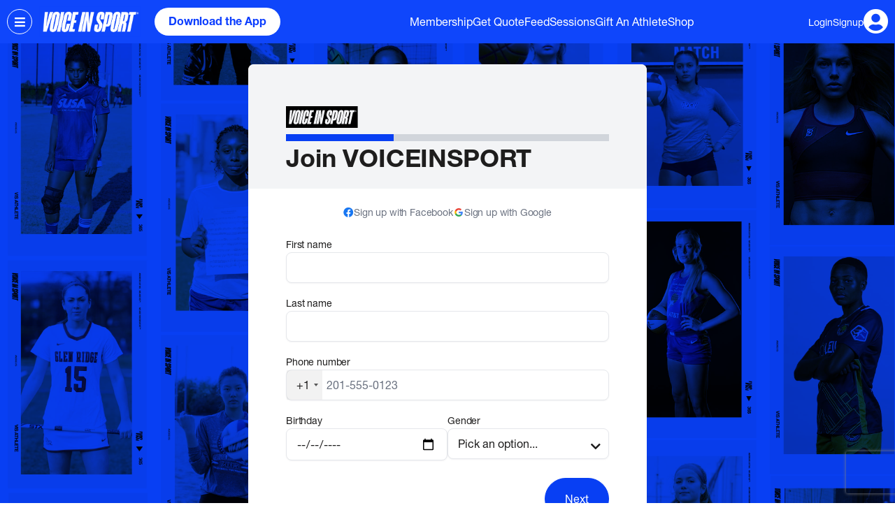

--- FILE ---
content_type: text/html; charset=utf-8
request_url: https://voiceinsport.com/signup?source=private-post-5VcA5VxLHFAdd3ZU9x7ok1
body_size: 67144
content:
<!DOCTYPE html>
<html x-data="{}" data-turbolinks="false">
  <head>
    <title>Sign up | VIS</title>
<link rel="icon" type="image/x-icon" href="https://voiceinsport.com/assets/favicon-f262ae9dbf7b0c5c7bcb97ea7c6567d3ac4852660a636f1cb55543fd53b8807f.ico">
<link rel="apple-touch-icon" type="image/jpg" href="https://voiceinsport.com/assets/apple-touch-icon-7755d7218f826c565ce9d962a1b8dd569258a73a4aa9812587f0834d7af55fef.png" sizes="180x180">
<meta name="description" content="VIS Sign up">
<meta name="keywords" content="sign up, join us, athlete">
<link rel="canonical" href="https://voiceinsport.com/signup?source=private-post-5VcA5VxLHFAdd3ZU9x7ok1">
<meta property="og:site_name" content="VIS">
<meta property="og:title" content="VOICE IN SPORT">
<meta property="og:description" content="Digital sport platform for female athletes">
<meta property="og:type" content="website">
<meta property="og:url" content="https://voiceinsport.com/signup?source=private-post-5VcA5VxLHFAdd3ZU9x7ok1">
<meta property="og:image" content="https://voiceinsport.com/assets/join-us-header-f91618220dd3ddb1888baec00de3ac08c54332e22df7a81dcdc4785e3bdde42d.png">
<meta property="fb:admins" content="voiceinsport">
<meta name="twitter:cards" content="summary">
<meta name="twitter:url" content="https://voiceinsport.com/signup?source=private-post-5VcA5VxLHFAdd3ZU9x7ok1">
<meta name="twitter:title" content="VOICE IN SPORT">
<meta name="twitter:description" content="Digital sport platform for female athletes">
<meta name="twitter:image" content="https://voiceinsport.com/assets/join-us-header-f91618220dd3ddb1888baec00de3ac08c54332e22df7a81dcdc4785e3bdde42d.png">
<meta name="facebook-domain-verification" content="byzjtn7b958dxcdbkfy99df19fxcce">
    <meta name="csrf-param" content="authenticity_token" />
<meta name="csrf-token" content="i4vxjt1JNo50JGr5zFodcCykGLZCChXZmKeTJPZ6m/GY5f8brN/HpDSd7sTEVLHlH2zuq7Ih7rrs8oocj002LQ==" />
    
      <!-- Facebook Pixel Code -->
  <script>
    !function(f,b,e,v,n,t,s)
    {if(f.fbq)return;n=f.fbq=function(){n.callMethod?
    n.callMethod.apply(n,arguments):n.queue.push(arguments)};
    if(!f._fbq)f._fbq=n;n.push=n;n.loaded=!0;n.version='2.0';
    n.queue=[];t=b.createElement(e);t.async=!0;
    t.src=v;s=b.getElementsByTagName(e)[0];
    s.parentNode.insertBefore(t,s)}(window,document,'script',
    'https://connect.facebook.net/en_US/fbevents.js');
    fbq('init', '482071146416060');
    fbq('track', 'PageView');
  </script>
  <noscript>
    <img height="1" width="1"
    src="https://www.facebook.com/tr?id=482071146416060&ev=PageView
    &noscript=1"/>
  </noscript>
  <!-- UTM Parameters for Analytics -->
  <!-- Google Tag Manager -->
  <script>
    (function(w,d,s,l,i){w[l]=w[l]||[];w[l].push({'gtm.start':
      new Date().getTime(),event:'gtm.js'});var f=d.getElementsByTagName(s)[0],
      j=d.createElement(s),dl=l!='dataLayer'?'&l='+l:'';j.async=true;j.src=
      'https://www.googletagmanager.com/gtm.js?id='+i+dl;f.parentNode.insertBefore(j,f);
      })(window,document,'script','dataLayer','GTM-5R8VPJJT');
  </script>
  <!-- End Google Tag Manager -->
  <!-- Hotjar Tracking Code for https://www.voiceinsport.com -->
  <script>
    (function(h,o,t,j,a,r){
      h.hj=h.hj||function(){(h.hj.q=h.hj.q||[]).push(arguments)};
      h._hjSettings={hjid:2704115,hjsv:6};
      a=o.getElementsByTagName('head')[0];
      r=o.createElement('script');r.async=1;
      r.src=t+h._hjSettings.hjid+j+h._hjSettings.hjsv;
      a.appendChild(r);
    })(window,document,'https://static.hotjar.com/c/hotjar-','.js?sv=');
  </script>

    <meta name="viewport" content="width=device-width, initial-scale=1, maximum-scale=1, user-scalable=0">
    <meta http-equiv="pragma" content="no-cache">
    <script type="text/javascript">
  var MTUserId='7372b408-c01c-415d-884f-59cd26599ef9';
  var MTFontIds = new Array();

  MTFontIds.push('5664081'); // Neue Helvetica® W05 35 Thin
  MTFontIds.push('5664085'); // Neue Helvetica® W05 45 Light
  MTFontIds.push('5664093'); // Neue Helvetica® W05 55 Roman
  MTFontIds.push('5664103'); // Neue Helvetica® W05 65 Medium
  MTFontIds.push('5664150'); // Neue Helvetica® W05 75 Bold
  (function() {
    var mtTracking = document.createElement('script');
    mtTracking.type='text/javascript';
    mtTracking.async='true';
    mtTracking.src='/packs/js/mtiFontTrackingCode-806cf1a37e7bd41b0937.js';

    (document.getElementsByTagName('head')[0]||document.getElementsByTagName('body')[0]).appendChild(mtTracking);
  })();
</script>

<style type="text/css">
  /*
    This CSS resource incorporates links to font software which is the valuable copyrighted property of Monotype and/or its suppliers.
    You may not attempt to copy, install, redistribute, convert, modify or reverse engineer this font software.
    Please contact Monotype with any questions regarding Web Fonts:  https://www.linotype.com
  */

  @font-face {
    font-family: 'Helvetica Neue';
    src: url('/fonts/5664081/7d63ccf8-e0ae-4dee-ad4d-bbc798aa5803.woff2') format('woff2'), url('/fonts/5664081/b2c1327f-ab3d-4230-93d7-eee8596e1498.woff') format('woff');
    font-weight: 100;
    font-style: normal;
  }

  @font-face {
    font-family: 'Helvetica Neue';
    src: url('/fonts/5664085/f9c5199e-a996-4c08-9042-1eb845bb7495.woff2') format('woff2'), url('/fonts/5664085/2a34f1f8-d701-4949-b12d-133c1c2636eb.woff') format('woff');
    font-weight: 300;
    font-style: normal;
  }

  @font-face {
    font-family: 'Helvetica Neue';
    src: url('/fonts/5664093/08b57253-2e0d-4c12-9c57-107f6c67bc49.woff2') format('woff2'), url('/fonts/5664093/08edde9d-c27b-4731-a27f-d6cd9b01cd06.woff') format('woff');
    font-weight: normal;
    font-style: normal;
  }

  @font-face {
    font-family: 'Helvetica Neue';
    src: url('/fonts/5664103/240c57a0-fdce-440d-9ce3-85e0cb56f470.woff2') format('woff2'), url('/fonts/5664103/7802e576-2ffa-4f22-a409-534355fbea79.woff') format('woff');
    font-weight: 500;
    font-style: normal;
  }

  @font-face {
    font-family: 'Helvetica Neue';
    src: url('/fonts/5664150/800da3b0-675f-465f-892d-d76cecbdd5b1.woff2') format('woff2'), url('/fonts/5664150/7b415a05-784a-4a4c-8c94-67e9288312f5.woff') format('woff');
    font-weight: bold;
    font-style: normal;
  }
</style>

    <script src="https://cdnjs.cloudflare.com/ajax/libs/clipboard.js/2.0.6/clipboard.min.js"></script>
    <script src="https://js.stripe.com/v3/"></script>
    <script src="/assets/intl-tel-input/build/js/intlTelInput.min-c081121541929349daa92904625ee0bfb0266709b531747485ae81759b6a8f19.js"></script>
    <script src="/assets/typed.js/lib/typed.min-6aa9bb77dcc8bd330fc4bfafed75407b7374a701abfc5afab2de30a1b73ac356.js"></script>
    <script src="/assets/waypoints/lib/noframework.waypoints.min-7e0da43374e7b602fc66e556c15d7055941d6f87bfacf1377cf5b3aaf2d290ec.js"></script>
    <link rel="stylesheet" media="all" href="/assets/application-2168ae91beaa4afc74575402ace8f45f646705328d6e83b918d518bad60cd7a5.css" data-turbolinks-track="reload" />
    <link rel="stylesheet" media="all" href="/packs/css/application-a3333d36.css" data-turbolinks-track="reload" />
    <script src="/packs/js/application-718b73fb57aad265f786.js" data-turbolinks-track="reload"></script>
    <script src="/packs/js/thredded_imports-bc5877268b94b2515b75.js"></script>
    <script src="/assets/cropperjs/dist/cropper.min-40938b9a7900642594180715a935975ef31caa3f93f1d8f7fe5a44e96cd1effb.js"></script>
    <link rel="stylesheet" media="screen" href="/assets/cropperjs/dist/cropper.min-0af1a05d870b0d9742ce912325be10fc18d3f51d9f9740efa1235da98db47128.css" />
    <script src="/assets/jquery-cropper/dist/jquery-cropper.min-aff0fc26441e910cbcf78be710203b13fecac5b72a9b274dd46ead4639771765.js"></script>
    <script src="https://code.jquery.com/ui/1.13.2/jquery-ui.js"></script>
    
  </head>
      <body class="" x-data="{ hide: false }" @hide-overflow.window="hide = $event.detail" x-bind:class="{ 'body-lock': $store.modals.open || $store.modals.mobileMenu || hide }">
        <!-- Google Tag Manager (noscript) -->
  <noscript><iframe src="https://www.googletagmanager.com/ns.html?id=GTM-5R8VPJJT"
  height="0" width="0" style="display:none;visibility:hidden"></iframe></noscript>
  <!-- End Google Tag Manager (noscript) -->

      
<div class="share-component fixed inset-0 bg-black bg-opacity-50 z-20 flex justify-center items-center text-black tracking-normal"
  x-data="
    {
      open: false,
      validTypes: ['generic', 'session', 'hint', 'invite-athlete', 'invite', 'team', 'article', 'profile'],
      type: null,
      data: {},
      input1: '',
      input2: '',
      input3: '',
      url: window.location.href,
    }
  "
  x-init="
    $watch('open', value => {
      $dispatch('hide-overflow', open)

      $nextTick(() => {
        input1 = input1.replace(/<\/?sup>/gi, '')
        input2 = input2.replace(/<\/?sup>/gi, '')
        input3 = input3.replace(/<\/?sup>/gi, '')
      })
    })

    input1 = `Hi [a person's name]\r\n\r\nWould love you to consider supporting
my membership to VOICEINSPORT a digital sports company that offers mentorship and expert advice from sports psychologists, sports nutritionists and more.  You can help support my membership with a gift towards my VIS Card which I can use towards sessions on the platform.\n\nThank-You,\n[YOUR_NAME]`

    input2 = 'Checkout VOICEINSPORT&reg;! It\'s a digital sports platform for female athletes that offers mentorship with Pro Athletes, exclusive articles and podcasts created by female athletes and access to the top Experts in Sport Psychology, Nutrition and Sport Science. I think you\'d really like the community. It\'s free to sign up.'
  "
  @open-share.window="
    if (!validTypes.includes($event.detail.type))
      throw new Error('Share popup type does not exist!')

    type = $event.detail.type
    if ($event.detail.data)
      data = $event.detail.data

    switch(type) {
      case 'invite':
        if (!data.text || !data.link) throw new Error('The \'invite\' view needs base data!')

        input3 = data.text
        break
    }

    $nextTick(() => {
      switch (type) {
        case 'invite-athlete':
          $refs.inviteText.focus()
          break

        case 'invite':
          $refs.genericInviteText.focus()
          break

        case 'hint':
          $refs.hintText.focus()
          break
      }
    })

    open = true
  "
  x-show="open" x-cloak
>
  <div class="bg-white rounded-lg lg:rounded-none relative w-11/12 max-w-md" @click.away="open = false">
    <button class="w-6 h-6 lg:w-8 lg:h-8 text-gray-300 hover:text-black absolute top-1 right-1" @click="open = false">
      <i class="fas fa-times leading-none lg:text-xl"></i>
    </button>

    <div class="text-center py-10" x-show="type === 'generic'">
      <h2 class="text-xl font-bold mb-4">Share this</h2>

      <ul class="flex flex-col items-center space-y-2" :data-link="data.link">
        <li><a vis-share-button data-type="copy" class="button white relative"><i class="vis-icons vis-duplicate"></i>Copy</a></li>
        <li><a vis-share-button data-type="sms" class="button white"><i class="vis-icons vis-chat"></i>SMS</a></li>
        <li><a vis-share-button data-type="email" class="button white"><i class="vis-icons vis-email"></i>Email</a></li>
        <li><a vis-share-button data-type="twitter" class="button white"><img class="w-6 h-6 mr-3" src="/assets/icons/twitter-alt-d11a7ebafc027f11774fbad29e57f5cfdbac3b89b80d720bd96498bb79b96246.svg" />X (Twitter)</a></li>
        <li><a vis-share-button data-type="facebook" class="button white"><i class="fab fa-facebook-f"></i>Facebook</a></li>
        <li><a vis-share-button data-type="share" class="button white"><i class="vis-icons vis-more-info"></i>More</a></li>
      </ul>
    </div>

    <div class="text-center py-10" x-show="type === 'session' || type === 'team'">
      <h2 class="text-2xl font-bold mb-6" x-text="type === 'session' ? 'SHARE THIS SESSION' : 'INVITE YOUR TEAM'"></h2>

      <div class="flex items-center justify-center">
        <img :src="data.img" class="session-image object-cover object-top mr-2 sm:mr-6">

        <ul class="flex flex-col items-center space-y-2" :data-text="`Check this session out at VOICEINSPORT®!\r\n${url}`" :data-link="url">
          <li><a vis-share-button data-type="copy" class="button white relative"><i class="vis-icons vis-duplicate"></i>Copy</a></li>
          <li><a vis-share-button data-type="sms" class="button white"><i class="vis-icons vis-chat"></i>SMS</a></li>
          <li><a vis-share-button data-type="email" class="button white"><i class="vis-icons vis-email"></i>Email</a></li>
          <li><a vis-share-button data-type="twitter" class="button white"><img class="w-6 h-6 mr-3" src="/assets/icons/twitter-alt-d11a7ebafc027f11774fbad29e57f5cfdbac3b89b80d720bd96498bb79b96246.svg" />X (Twitter)</a></li>
          <li><a vis-share-button data-type="facebook" class="button white"><i class="fab fa-facebook-f"></i>Facebook</a></li>
          <li><a vis-share-button data-type="share" class="button white"><i class="vis-icons vis-more-info"></i>More</a></li>
        </ul>
      </div>
    </div>

    <div class="px-8 py-10" x-show="type === 'article'">
      <h2 class="text-2xl text-center font-bold mb-6">SHARE THIS ARTICLE</h2>

      <div>
        <img :src="data.img" class="w-80 rounded-lg mx-auto">

        <h3 x-text="data.title" class="w-3/4 mx-auto mt-2 mb-4 font-bold"></h3>

        <div class="flex items-center justify-center px-2">
          <div class="flex justify-center space-x-4">
            <ul class="space-y-2" :data-text="`Check this article out at VOICEINSPORT®!\r\n${data.link || url}`" :data-link="data.link || url">
              <li><a vis-share-button data-type="copy" class="button white relative"><i class="vis-icons vis-duplicate"></i>Copy</a></li>
              <li><a vis-share-button data-type="sms" class="button white"><i class="vis-icons vis-chat"></i>SMS</a></li>
              <li><a vis-share-button data-type="twitter" class="button white"><img class="w-6 h-6 mr-3" src="/assets/icons/twitter-alt-d11a7ebafc027f11774fbad29e57f5cfdbac3b89b80d720bd96498bb79b96246.svg" />X (Twitter)</a></li>
            </ul>

            <ul class="space-y-2" :data-text="`Check this article out at VOICEINSPORT®!\r\n${data.link || url}`" :data-link="data.link || url">
              <li><a vis-share-button data-type="email" class="button white"><i class="vis-icons vis-email"></i>Email</a></li>
              <li><a vis-share-button data-type="facebook" class="button white"><i class="fab fa-facebook-f"></i>Facebook</a></li>
              <li><a vis-share-button data-type="share" class="button white"><i class="vis-icons vis-more-info"></i>More</a></li>
            </ul>
          </div>
        </div>
      </div>
    </div>

    <div class="text-center p-6" x-show="type === 'hint'">
      <h2 class="text-2xl font-bold mb-6">SEND A HINT</h2>

      <textarea spellcheck="false" x-ref="hintText" x-model="input1" class="h-64 w-full resize-none p-2 border mb-6 font-gray overflow-y-scroll focus:border-vis-light-blue"></textarea>

      <div class="flex justify-center space-x-4">
        <ul class="space-y-2" :data-text="`${input1}\r\n\r\n${data.link || url}`" :data-link="data.link || url">
          <li><a vis-share-button data-type="copy" class="button white relative"><i class="vis-icons vis-duplicate"></i>Copy</a></li>
          <li><a vis-share-button data-type="sms" class="button white"><i class="vis-icons vis-chat"></i>SMS</a></li>
        </ul>
        <ul class="space-y-2" :data-text="`${input1}\r\n\r\n${data.link || url}`" :data-link="data.link || url">
          <li><a vis-share-button data-type="email" class="button white"><i class="vis-icons vis-email"></i>Email</a></li>
          <li><a vis-share-button data-type="share" class="button white"><i class="vis-icons vis-more-info"></i>More</a></li>
        </ul>
      </div>
    </div>

    <div class="text-center p-6" x-show="type === 'invite-athlete'">
      <h2 class="text-2xl font-bold -mb-2">INVITE AN ATHLETE</h2>

      <textarea spellcheck="false" x-ref="inviteText" x-model="input2" class="h-52 w-full resize-none p-2 border my-6 font-gray overflow-y-scroll focus:border-vis-light-blue"></textarea>

      <div class="flex justify-center space-x-4">
        <ul class="space-y-2" :data-text="`${input2}\r\n${data.link || 'https://www.voiceinsport.com'}`" :data-link="data.link || 'https://www.voiceinsport.com'">
          <li><a vis-share-button data-type="copy" class="button white relative"><i class="vis-icons vis-duplicate"></i>Copy</a></li>
          <li><a vis-share-button data-type="sms" class="button white"><i class="vis-icons vis-chat"></i>SMS</a></li>
          <li><a vis-share-button data-type="twitter" class="button white"><img class="w-6 h-6 mr-3" src="/assets/icons/twitter-alt-d11a7ebafc027f11774fbad29e57f5cfdbac3b89b80d720bd96498bb79b96246.svg" />X (Twitter)</a></li>
        </ul>
        <ul class="space-y-2" :data-text="`${input2}\r\n${data.link || 'https://www.voiceinsport.com'}`" :data-link="data.link || 'https://www.voiceinsport.com'">
          <li><a vis-share-button data-type="share" class="button white"><i class="vis-icons vis-more-info"></i>More</a></li>
          <li><a vis-share-button data-type="email" class="button white"><i class="vis-icons vis-email"></i>Email</a></li>
          <li><a vis-share-button data-type="facebook" class="button white"><i class="fab fa-facebook-f"></i>Facebook</a></li>
        </ul>
      </div>
    </div>

    <div class="text-center p-6" x-show="type === 'invite'">
      <h2 class="text-2xl font-bold mb-6">SEND AN INVITATION</h2>

      <textarea spellcheck="false" x-ref="genericInviteText" x-model="input3" class="h-52 w-full resize-none p-2 border mb-6 font-gray overflow-y-scroll focus:border-vis-light-blue"></textarea>

      <div class="flex justify-center space-x-4">
        <ul class="space-y-2" :data-text="`${input3}\nClick the link to apply: ${data.link}`" :data-link="data.link">
          <li><a vis-share-button data-type="copy" class="button white relative"><i class="vis-icons vis-duplicate"></i>Copy</a></li>
          <li><a vis-share-button data-type="sms" class="button white"><i class="vis-icons vis-chat"></i>SMS</a></li>
          <li><a vis-share-button data-type="twitter" class="button white"><img class="w-6 h-6 mr-3" src="/assets/icons/twitter-alt-d11a7ebafc027f11774fbad29e57f5cfdbac3b89b80d720bd96498bb79b96246.svg" />X (Twitter)</a></li>
        </ul>
        <ul class="space-y-2" :data-text="`${input3}\nClick the link to apply: ${data.link}`" :data-link="data.link">
          <li><a vis-share-button data-type="share" class="button white"><i class="vis-icons vis-more-info"></i>More</a></li>
          <li><a vis-share-button data-type="email" class="button white"><i class="vis-icons vis-email"></i>Email</a></li>
          <li><a vis-share-button data-type="facebook" class="button white"><i class="fab fa-facebook-f"></i>Facebook</a></li>
        </ul>
      </div>
    </div>

    <div class="text-center p-6" x-show="type === 'profile'">
      <h2 class="text-2xl font-bold mb-6">SHARE PROFILE</h2>

      <div class="flex items-center justify-center">
        <img :src="data.img" class="session-image object-cover object-top mr-2 sm:mr-6">

        <ul class="flex flex-col items-center space-y-2" :data-text="`Check this profile out at VOICEINSPORT®!\r\n${url}`" :data-link="url">
          <li><a vis-share-button data-type="copy" class="button white relative"><i class="vis-icons vis-duplicate"></i>Copy</a></li>
          <li><a vis-share-button data-type="sms" class="button white"><i class="vis-icons vis-chat"></i>SMS</a></li>
          <li><a vis-share-button data-type="email" class="button white"><i class="vis-icons vis-email"></i>Email</a></li>
          <li><a vis-share-button data-type="twitter" class="button white"><img class="w-6 h-6 mr-3" src="/assets/icons/twitter-alt-d11a7ebafc027f11774fbad29e57f5cfdbac3b89b80d720bd96498bb79b96246.svg" />X (Twitter)</a></li>
          <li><a vis-share-button data-type="facebook" class="button white"><i class="fab fa-facebook-f"></i>Facebook</a></li>
          <li><a vis-share-button data-type="share" class="button white"><i class="vis-icons vis-more-info"></i>More</a></li>
        </ul>
      </div>
    </div>
  </div>
</div>

      
      <script src="/assets/js-datepicker/dist/datepicker.min-76bf311f47613643d46c21a514b24bfac043878b2a75bef40d37ffc675bfe502.js"></script>
      <script src="/assets/modal_utils-4f15754ebc2b780ffc7080824abde06cdf2b411b6a9b4ff8eb3fc4965378487f.js"></script>
<script src="/assets/js-datepicker/dist/datepicker.min-76bf311f47613643d46c21a514b24bfac043878b2a75bef40d37ffc675bfe502.js"></script>
<div
  id="vis-navbar"
  class="vis-navbar"
  x-data="{ leftDrawer: false, leftDrawerOut: false, profile: false }"
  x-init="
    $watch('profile', value => $dispatch('hide-overflow', value))
  $watch('leftDrawer', value => $store.modals.open = value)
  "
  @close-profile-drawer.window="profile = false"
  >
  <div class="nav-button" @click="
    leftDrawerOut = true;
    $nextTick(() => { leftDrawerOut = false; leftDrawer = true; });
    "
    >
    <i class="fas fa-bars"></i>
  </div>
  <a class="logo" href="/"><img alt="vis-logo" src="/assets/vis_logo_blue_box-dead48f552d88b9e2280e0e312b90a7bcf62b636aa71bca527ead4840e97827b.png" /></a>
  <a class="download-app-btn" href="https://voiceinsport.com/app?~campaign=signup&amp;~channel=vis_web&amp;~feature=navbar">Download the App</a>
  <div class="link-list">
      
    <a class="link" href="/membership">Membership</a>

      
    <a class="link" href="/get_a_quote">Get Quote</a>

      
    <a class="link" href="/posts">Feed</a>

      
    <a class="link" href="/sessions">Sessions</a>

      
    <a class="link" href="/gift">Gift An Athlete</a>

      
    <a class="link" href="https://shop.voiceinsport.com">Shop</a>

  </div>
  <div class="left-drawer-background" x-cloak x-show="leftDrawer" @click="leftDrawer = false"></div>
  <div x-cloak class="left-drawer" :class="{ collapse: !leftDrawer && !leftDrawerOut }" @click.away="leftDrawer = false">
    <img class="close-btn" @click="leftDrawer = false" src="/assets/close-black-a249576744155a572f3c30221b4d0d7d182a2d9f61b6290a59433c0428e3e65f.svg" />
        <div class="drawer-section">
          <h3 class="drawer-section-title">Explore</h3>
            
    <a class="link" href="/posts">Content for her</a>

            
    <a class="link" href="/sessions">Mentorship Sessions</a>

        </div>
        <div class="drawer-section">
          <h3 class="drawer-section-title">Join Our Community</h3>
            
    <a class="link" href="/signup?source=header">For Athletes</a>

            
    <a class="link" href="/signup/team_coach?source=header">For Coaches</a>

            
    <a class="link" href="/signup/parent?source=header">For Parents</a>

            
    <a class="link" href="/join?type=vis_team">Join the VIS Team</a>

            
    <a class="link" href="/join?type=mentor">Become a VIS Mentor</a>

        </div>
        <div class="drawer-section">
          <h3 class="drawer-section-title">Membership &amp; Plans</h3>
            
    <a class="link" href="/membership">Membership</a>

            
    <a class="link" href="/team">Team Plans</a>

            
    <a class="link" href="/get_a_quote">Get Quote</a>

            
    <a class="link" href="/about">About</a>

        </div>
        <div class="drawer-section">
          <h3 class="drawer-section-title">Give Back</h3>
            
    <a class="link" href="/gift">Gift An Athlete</a>

        </div>
        <div class="drawer-section">
          <h3 class="drawer-section-title">Shop &amp; Earn</h3>
            
    <a class="link" href="https://shop.voiceinsport.com">Shop</a>

            
    <a class="link" href="/affiliate">Join Affiliate Program</a>

        </div>
        <div class="drawer-section">
          <h3 class="drawer-section-title">Partnerships</h3>
            
    <a class="link" href="/barbie">Barbie Partnership</a>

            
    <a class="link" href="/wnba">WNBA Partnership</a>

            
    <a class="link" href="/sephora">Sephora Partnership</a>

            
    <a class="link" href="/indiana">Indiana Partnership</a>

        </div>
        <div class="drawer-section">
          <h3 class="drawer-section-title">Media</h3>
            
    <a class="link" href="/press">Press</a>

            
    <a class="link" href="/newsletter">Newsletter</a>

        </div>
      <div class="bottom-text">
        <h1>Join our Community</h1>
        <div>
          <a class="join-us" href="/signup?source=header">Sign Up</a>
          <a class="login" href="/users/sign_in">Login</a>
        </div>
      </div>
  </div>
  <!-- BEGIN mobile profile section -->
  <div id="profile-section-mobile">
    <i class="fas fa-user-circle" @click="profile = true;"></i>
    <ul id="profile-drawer" class="closed" :class="{ closed: !profile, open: profile }">
      <div class="line"></div>
        <li class="mt-2">
    <a class="link" href="/users/sign_in">Log in</a>
</li>
        <li class="mt-2">
    <a class="link" href="/signup?source=header">Join Our Community</a>
</li>
        <li class="mt-2">
    <a target="_blank" class="link" href="mailto:team@voiceinsport.com">Contact</a>
</li>
    </ul>
  </div>
  <!-- END mobile profile section -->
  <!-- BEGIN desktop profile section -->
  <div id="profile-section-desktop" x-data="{ open: false, clickOut: false }" :class="{ collapse: !open }" @mouseover="open = true" @mouseleave="open = false">
    <header>
        <p class="link"><a href="/users/sign_in">Login</a></p>
        <p class="link"><a href="/signup?source=header">Signup</a></p>
        <a href="/users/sign_in">
          <i class="fas fa-user-circle"></i>
</a>    </header>
    <ul x-cloak>
        <li>
          
    <a class="link" href="/users/sign_in">Log in</a>

        </li>
        <li>
          
    <a class="link" href="/signup?source=header">Join Our Community</a>

        </li>
        <li>
          
    <a target="_blank" class="link" href="mailto:team@voiceinsport.com">Contact</a>

        </li>
    </ul>
  </div>
  <!-- END desktop profile section -->
  <div class="profile-drawer-background" x-cloak x-show="profile" @click="profile = false"></div>
</div>
<script>
  $(function() {
    if (('ontouchstart' in window || navigator.maxTouchPoints > 0 || navigator.msMaxTouchPoints > 0) && window.innerWidth < 768) {
      const drawer = document.getElementById('profile-drawer')
      const drawerY = drawer.getBoundingClientRect().top - drawer.getBoundingClientRect().height

      let initY = 0
      let touchID = -1

      drawer.ontouchstart = evt => {
        if (touchID !== -1) return

        touchID = evt.changedTouches[0].identifier
        initY = evt.changedTouches[0].clientY

        drawer.classList.remove('open')
      }

      drawer.ontouchmove = evt => {
        evt.preventDefault()
        if (evt.changedTouches[0].identifier !== touchID) return

        const distance = evt.changedTouches[0].clientY - initY

        drawer.style.transform = `translateY(${distance > 0 ? distance : 0}px)`
      }

      drawer.ontouchend = evt => {
        if (evt.changedTouches[0].identifier !== touchID) return

        touchID = -1

        if (drawer.getBoundingClientRect().top - drawerY > 150) {
          drawer.classList.add('closed')

          window.dispatchEvent(new CustomEvent('close-profile-drawer'))
        } else {
          drawer.classList.add('open')
        }
        drawer.style.transform = ''
      }
    }
  })
</script>

    <div class="signup-v4-bg">
      <div
  id="signup-v4"
  class="false"
  x-data="{
    close() {
      $store.modals.open = false;
      $('#signup-v4-modal').remove();
    },
    page: &#39;info&#39;,
    loading: false,
    user: {
      isUserAlready: null,
      firstName: null,
      lastName: null,
      phoneNumber: null,
      dob: null,
      gender: null,
      user_type: 'athlete',
      otherUserType: null,
    },
    verifyIdentity: {
      showPhoto: false,
      hasPhoto: false,
      withoutId: false,
      verificationSent: false,
    },
    checkValidAthlete() {
      if('athlete' === 'team_coach') {
        this.otherUserType = 'team_coach';
        this.page = 'team_coach';
        return;
      }
      yearsAgo9 = new Date().getTime() - 9 * 365 * 24 * 60 * 60 * 1000
      yearsAgo24 = new Date().getTime() - 24 * 366 * 24 * 60 * 60 * 1000
      userDob = new Date(this.user.dob).getTime()
      const isValidAthlete = this.user.gender !== 'Male' && userDob <= yearsAgo9 && userDob >= yearsAgo24
      this.page = isValidAthlete ? &#39;auth&#39; : 'select_user_type'
    },
    handleOtherUserType() {
      if(['expert', 'mentor'].includes(this.user.otherUserType)) {
        window.location.href = `/signup/${this.user.otherUserType}${window.location.search}`;
        return;
      }
      this.user.user_type = this.user.otherUserType;
      this.page = this.user.otherUserType;
    },
  }"
  x-init="
    $watch('page', value => {
      if(value == 'auth') {
        executeRecaptchaForSignup && executeRecaptchaForSignup()
      }
    })
  "
>
  <div class="box" x-show="page != 'confirmation'">
    <div class="header">
  <img class="h-8" src="/assets/vis_logo_box_black-ae286501b4f9a39111681be2745becbb515ed80c58577b518500b11520378fe3.svg" />

    <div class="progress-bar my-2" x-show="page !== 'advocate'">
      <div class="step" :class="{ complete: page === 'info' }"></div>
        <div class="step" :class="{ complete: ['auth', 'select_user_type'].includes(page) && user.user_type !== 'team_coach' }"></div>
      <div class="step" :class="{ complete: ['verify-identity', 'team_coach', 'parent'].includes(page) }"></div>
      <div class="step" :class="{ complete: page === 'auth' }" x-show="user.user_type === 'team_coach'"></div>
    </div>

    <h2 class="title" x-show="['info', 'select_user_type'].includes(page)">Join VOICEINSPORT</h2>
    <h2 class="title" x-show="page === 'auth'">Create your profile</h2>
    <h2 class="title" x-show="page === 'verify-identity'">Verify your identity</h2>
    <h2 class="title" x-show="page === 'team_coach'">Become a VIS Coach</h2>
    <h2 class="title" x-show="page === 'parent'">Invite an athlete</h2>
</div>

      <form class="content" id="new_user" x-ref="user_form" x-show="[&#39;info&#39;, &#39;auth&#39;, &#39;advocate&#39;, &#39;advocate_info&#39;, &#39;team_coach&#39;].includes(page)" @ajax:before="loading = true" @ajax:complete="loading = false; executeRecaptchaForSignup();" @ajax:success="user.user_type !== &#39;team_coach&#39; ? page = &#39;verify-identity&#39; : &#39;&#39;" action="/signup" accept-charset="UTF-8" data-remote="true" method="post">
        <input class="hidden" value="" type="text" name="plan" id="user_plan">
        <input class="hidden" x-model="user.user_type" type="text" value="athlete" name="user[user_type]" id="user_user_type" />
        <input class="hidden" type="text" value="private-post-5VcA5VxLHFAdd3ZU9x7ok1" name="user[source]" id="user_source" />
                <div class="flex flex-col flex-1 items-center w-full" x-show="page === 'info'">
            <div class="social-auth">
      <a rel="nofollow" data-method="post" href="/users/auth/facebook">
        <img class="inline h-4" src="/assets/signup-facebook-cc34de31e59e35a83ca151873d05b34bb5ceb8ba5a8abc0072012fe516052e5d.svg" />
        Sign up with Facebook
</a>      <a rel="nofollow" data-method="post" href="/users/auth/google_oauth2">
        <img class="inline h-4" src="/assets/signup-google-f11718fbaeff5745bd203ea35f5e39342e38c21ee8bfcfad2b3907870c90e32e.svg" />
        Sign up with Google
</a>  </div>
<div class="my-6 w-full">
  

<div class="v2-components-input " id="input-box-user_first_name">
    <label for="user_first_name">
      First name
    </label>
  <input
    id="user_first_name"
    oninvalid="document.getElementById('input-box-user_first_name').classList.add('dirty')"
    onchange="document.getElementById('input-box-user_first_name').classList.remove('dirty')"
      name="user[first_name]"
      :required="page === 'info'"
      value=""
      :readonly="false"
      :class="{ disabled: false }"
      x-model="user.firstName"
  >
</div>
  

<div class="v2-components-input mt-4" id="input-box-user_last_name">
    <label for="user_last_name">
      Last name
    </label>
  <input
    id="user_last_name"
    oninvalid="document.getElementById('input-box-user_last_name').classList.add('dirty')"
    onchange="document.getElementById('input-box-user_last_name').classList.remove('dirty')"
      name="user[last_name]"
      :required="page === 'info'"
      value=""
      :readonly="false"
      :class="{ disabled: false }"
      x-model="user.lastName"
  >
</div>
  



<div class="v2-components-input mt-4" id="input-box-user_phone_number">
    <label for="user_phone_number">
      Phone number
    </label>
  <input
    id="user_phone_number"
    oninvalid="document.getElementById('input-box-user_phone_number').classList.add('dirty')"
    onchange="document.getElementById('input-box-user_phone_number').classList.remove('dirty')"
      :required="page === 'info'"
      type="phone"
  >
</div>
<input
  id="user_phone_number_result"
  class="hidden"
  type="text" 
  name="user[phone_number]" 
  x-model=user.phoneNumber
>

<script>
  $("#user_phone_number").ready(function() {
    if($("#user_phone_number").attr('class') && $("#user_phone_number").attr('class').includes('intl-inited')) {
      return
    }

    var input = document.querySelector("#user_phone_number");
    const iti = window.intlTelInput(input, {
      containerClass: "iti-user_phone_number",
      autoHideDialCode: true,
      autoPlaceholder: "aggressive",
      formatOnDisplay: true,
      placeholderNumberType: "MOBILE",
      preferredCountries: ['us', 'gb', 'au'],
      separateDialCode: true,
      utilsScript: "https://cdnjs.cloudflare.com/ajax/libs/intl-tel-input/12.1.12/js/utils.js"
    });
    $("#user_phone_number").addClass('intl-inited')

    $("#user_phone_number").on("change", function() {
      $("#user_phone_number_result").val(iti.getNumber())
      document.getElementById('user_phone_number_result').dispatchEvent(new Event('input'))
    });
  })
</script>
  <div class="mt-4 flex flex-row gap-2">
    

<div class="v2-components-input " id="input-box-user_profile_attributes_dob">
    <label for="user_profile_attributes_dob">
      Birthday
    </label>
  <input
    id="user_profile_attributes_dob"
    oninvalid="document.getElementById('input-box-user_profile_attributes_dob').classList.add('dirty')"
    onchange="document.getElementById('input-box-user_profile_attributes_dob').classList.remove('dirty')"
      name="user[profile_attributes][dob]"
      type="date"
      :required="page === 'info'"
      x-model="user.dob"
  >
</div>
    

<div class="v2-components-input " id="select-box-user_profile_attributes_gender_identity">
    <label for="user_profile_attributes_gender_identity">
      Gender
    </label>
  <select
    id="user_profile_attributes_gender_identity"
    oninvalid="document.getElementById('select-box-user_profile_attributes_gender_identity').classList.add('dirty')"
    onchange="document.getElementById('select-box-user_profile_attributes_gender_identity').classList.remove('dirty')"
        name="user[profile_attributes][gender_identity]"
        :required="page === 'info'"
        x-model="user.gender"
  >
    <option value="" selected hidden>Pick an option...</option>
        <option value="Female">Female</option>
        <option value="Male">Male</option>
        <option value="Non-Binary / 3rd Gender">Non-Binary / 3rd Gender</option>
        <option value="Prefer Not to say">Prefer Not to say</option>
        <option value="Other">Other</option>
  </select>
  <i class="fas fa-chevron-down absolute bottom-3 right-3"></i>
</div>
  </div>
</div>
<div class="mt-auto w-full flex flex-row justify-between">
    <div></div>
  <button class="button-component-v2" type="button" @click="$refs.user_form.checkValidity() ? checkValidAthlete() : $refs.user_form.reportValidity()">
    Next
  </button>
</div>

        </div>
        <div class="flex flex-col flex-1 items-center w-full" x-show="page == 'team_coach'">
          <div class="mt-5 w-full">
  

<div class="v2-components-input " id="input-box-team_name">
    <label for="team_name">
      What is your team’s name?
    </label>
  <input
    id="team_name"
    oninvalid="document.getElementById('input-box-team_name').classList.add('dirty')"
    onchange="document.getElementById('input-box-team_name').classList.remove('dirty')"
      name="user[team_attributes][name]"
      :required="page === 'team_coach'"
      placeholder="Team name"
  >
</div>
</div>
<div class="mt-5 w-full">
  

<div class="v2-components-input " id="select-box-team_sport">
    <label for="team_sport">
      What sport do you coach?
    </label>
  <select
    id="team_sport"
    oninvalid="document.getElementById('select-box-team_sport').classList.add('dirty')"
    onchange="document.getElementById('select-box-team_sport').classList.remove('dirty')"
        name="user[team_attributes][sport]"
        :required="page === 'team_coach'"
  >
    <option value="" selected hidden>Pick an option...</option>
        <option value="Artistic Swimming">Artistic Swimming</option>
        <option value="Baseball">Baseball</option>
        <option value="Basketball">Basketball</option>
        <option value="Beach Volleyball">Beach Volleyball</option>
        <option value="Bowling">Bowling</option>
        <option value="Canoe slalom">Canoe slalom</option>
        <option value="Cheerleading">Cheerleading</option>
        <option value="Climbing">Climbing</option>
        <option value="Cross Country">Cross Country</option>
        <option value="Cross Country Skiing">Cross Country Skiing</option>
        <option value="CrossFit">CrossFit</option>
        <option value="Cycling">Cycling</option>
        <option value="Dance">Dance</option>
        <option value="Diving">Diving</option>
        <option value="Equestrian">Equestrian</option>
        <option value="Fencing">Fencing</option>
        <option value="Field Hockey">Field Hockey</option>
        <option value="Figure Skating">Figure Skating</option>
        <option value="Flag Football">Flag Football</option>
        <option value="Football">Football</option>
        <option value="Golf">Golf</option>
        <option value="Gymnastics">Gymnastics</option>
        <option value="Handball">Handball</option>
        <option value="Heptathlon">Heptathlon</option>
        <option value="Ice Hockey">Ice Hockey</option>
        <option value="Judo">Judo</option>
        <option value="Lacrosse">Lacrosse</option>
        <option value="Motorsport">Motorsport</option>
        <option value="Mountain Biking">Mountain Biking</option>
        <option value="Netball">Netball</option>
        <option value="Olympic Weightlifting">Olympic Weightlifting</option>
        <option value="Race Car Driving">Race Car Driving</option>
        <option value="Rowing">Rowing</option>
        <option value="Rugby">Rugby</option>
        <option value="Running">Running</option>
        <option value="Sailing">Sailing</option>
        <option value="Skeleton">Skeleton</option>
        <option value="Skiing">Skiing</option>
        <option value="Soccer">Soccer</option>
        <option value="Softball">Softball</option>
        <option value="Speed Skating">Speed Skating</option>
        <option value="Squash">Squash</option>
        <option value="Surfing">Surfing</option>
        <option value="Swimming">Swimming</option>
        <option value="Taekwondo">Taekwondo</option>
        <option value="Tennis">Tennis</option>
        <option value="Track and Field">Track and Field</option>
        <option value="Triathlon">Triathlon</option>
        <option value="Volleyball">Volleyball</option>
        <option value="Water Polo">Water Polo</option>
        <option value="Wrestling">Wrestling</option>
        <option value="XC">XC</option>
  </select>
  <i class="fas fa-chevron-down absolute bottom-3 right-3"></i>
</div>
</div>
<div class="mt-5 w-full">
  

<div class="v2-components-input " id="input-box-team_number_of_players">
    <label for="team_number_of_players">
      How many players do you coach?
    </label>
  <input
    id="team_number_of_players"
    oninvalid="document.getElementById('input-box-team_number_of_players').classList.add('dirty')"
    onchange="document.getElementById('input-box-team_number_of_players').classList.remove('dirty')"
      name="user[team_attributes][expected_players_amount]"
      :required="page === 'team_coach'"
      placeholder="Type your answer here"
      type="number"
      min="1"
  >
</div>
</div>

<div class="mt-auto w-full flex flex-row justify-between">
  <button class="button-component-v2 secondary" @click="user.user_type = 'athlete'; page = 'info'" type="button">
    Back
  </button>
  <button class="button-component-v2" @click="$refs.user_form.checkValidity() ? page = 'auth' : $refs.user_form.reportValidity()" type="button">
    Next
  </button>
</div>

        </div>
        <div class="flex flex-col flex-1 items-center w-full" x-show="page === 'auth'">
          

<div class="v2-components-input " id="input-box-user_email">
    <label for="user_email">
      Email
    </label>
  <input
    id="user_email"
    oninvalid="document.getElementById('input-box-user_email').classList.add('dirty')"
    onchange="document.getElementById('input-box-user_email').classList.remove('dirty')"
      name="user[email]"
      :required="page == 'auth'"
      type="email"
      value=""
      :readonly="false"
      :class="{ disabled: false }"
  >
</div>

  

<div class="v2-components-input mt-4" id="input-box-user_password">
    <label for="user_password">
      Set a password
    </label>
  <input
    id="user_password"
    oninvalid="document.getElementById('input-box-user_password').classList.add('dirty')"
    onchange="document.getElementById('input-box-user_password').classList.remove('dirty')"
      name="user[password]"
      :required="page === 'auth'"
      type="password"
  >
</div>

  

<div class="v2-components-input mt-4" id="input-box-user_password_confirm">
    <label for="user_password_confirm">
      Confirm Password
    </label>
  <input
    id="user_password_confirm"
    oninvalid="document.getElementById('input-box-user_password_confirm').classList.add('dirty')"
    onchange="document.getElementById('input-box-user_password_confirm').classList.remove('dirty')"
      name="user[password_confirmation]"
      :required="page === 'auth'"
      type="password"
  >
</div>
<div class="mt-9 w-full">
  <div class="flex flex-row terms">
    <input type="checkbox" class="checkbox mr-1" :required="page === 'auth'" id="checkbox-terms">
    <label for="checkbox-terms">I accept the <a target="_blank" href="/terms">Terms and Conditions</a>, <a target="_blank" href="/privacy">Privacy Policy</a> & <a href="javascript:" onclick="window.open('/pledge');" target="_blank">VIS Pledge</a></label>
  </div>
  <div class="mt-4 flex flex-row terms">
    <input type="checkbox" class="checkbox mr-1" id="checkbox-newsletter" name="newsletter" checked>
    <label for="checkbox-newsletter" x-show="user.user_type !== 'team_coach'">Sign me up for the VIS Athlete Newsletter</label>
    <label for="checkbox-newsletter" x-show="user.user_type === 'team_coach'">Sign me up for the VOICEINSPORT monthly coach’s newsletter</label>
  </div>
</div>

<script src="https://www.recaptcha.net/recaptcha/api.js?render=6LclvzYqAAAAAII9iTLy15b1OkWHeexILtQizg9L"   ></script>
        <script>
          // Define function so that we can call it again later if we need to reset it
          // This executes reCAPTCHA and then calls our callback.
          function executeRecaptchaForSignup() {
            grecaptcha.ready(function() {
              grecaptcha.execute('6LclvzYqAAAAAII9iTLy15b1OkWHeexILtQizg9L', {action: 'signup'}).then(function(token) {
                setInputWithRecaptchaResponseTokenForSignup('g-recaptcha-response-data-signup', token)
              });
            });
          };
          // Invoke immediately
          executeRecaptchaForSignup()

          // Async variant so you can await this function from another async function (no need for
          // an explicit callback function then!)
          // Returns a Promise that resolves with the response token.
          async function executeRecaptchaForSignupAsync() {
            return new Promise((resolve, reject) => {
             grecaptcha.ready(async function() {
                resolve(await grecaptcha.execute('6LclvzYqAAAAAII9iTLy15b1OkWHeexILtQizg9L', {action: 'signup'}))
              });
            })
          };

                    var setInputWithRecaptchaResponseTokenForSignup = function(id, token) {
            var element = document.getElementById(id);
            element.value = token;
          }

        </script>
<input type="hidden" name="g-recaptcha-response-data[signup]" id="g-recaptcha-response-data-signup" data-sitekey="6LclvzYqAAAAAII9iTLy15b1OkWHeexILtQizg9L" class="g-recaptcha g-recaptcha-response "/>


<div class="mt-auto w-full flex flex-row justify-between">
  <button class="button-component-v2 secondary" @click="page = user.user_type === 'team_coach' ? 'team_coach' : 'info'" type="button" :disabled="loading">
    Back
  </button>
  <button class="button-component-v2" :disabled="loading">
    Next <svg x-show="loading" x-cloak class="animate-spin ml-1 h-5 w-5 text-white inline" xmlns="http://www.w3.org/2000/svg" fill="none" viewBox="0 0 24 24">
  <circle class="opacity-25" cx="12" cy="12" r="10" stroke="currentColor" stroke-width="4"></circle>
  <path class="opacity-75" fill="currentColor" d="M4 12a8 8 0 018-8V0C5.373 0 0 5.373 0 12h4zm2 5.291A7.962 7.962 0 014 12H0c0 3.042 1.135 5.824 3 7.938l3-2.647z"></path>
</svg>

  </button>
</div>

        </div>
</form>
    <div class="w-full flex flex-1" x-show="page == 'select_user_type'">
      <div class="content">
  <div class="flex flex-1 flex-col justify-center">
    <div class="description">
      The VOICEINSPORT Community is built to support girls in sport ages 13-23. How would you like to get involved?
    </div>
    <div class="mt-5 mb-6 w-full">
      

<div class="v2-components-input " id="select-box-other_user_type_select">
    <label for="other_user_type_select">
      I am a...
    </label>
  <select
    id="other_user_type_select"
    oninvalid="document.getElementById('select-box-other_user_type_select').classList.add('dirty')"
    onchange="document.getElementById('select-box-other_user_type_select').classList.remove('dirty')"
        required="true"
        x-model="user.otherUserType"
  >
    <option value="" selected hidden>Pick an option...</option>
        <option value="parent">Parent of a girl athlete</option>
        <option value="team_coach">Coach of a sport team</option>
        <option value="expert">Expert in Sport Psych, Nutrition, Science, etc</option>
        <option value="mentor">Current Professional / College Athlete</option>
  </select>
  <i class="fas fa-chevron-down absolute bottom-3 right-3"></i>
</div>
    </div>
  </div>

  <div class="mt-auto w-full flex flex-row justify-between">
    <button class="button-component-v2 secondary" @click="page = 'info'" type="button">
      Back
    </button>
    <button  class="button-component-v2" type="button" @click="handleOtherUserType()" :disabled="!user.otherUserType">
      Next
    </button>
  </div>
</div>

    </div>

    <div class="w-full flex flex-1" x-show="page == 'parent'">
      <form class="content" id="new_parent" @ajax:before="loading = true" @ajax:complete="loading = false;" action="/signup_parent" accept-charset="UTF-8" data-remote="true" method="post">
  <input class="hidden" x-model="user.firstName" type="text" name="parent[first_name]" id="parent_first_name" />
  <input class="hidden" x-model="user.lastName" type="text" name="parent[last_name]" id="parent_last_name" />
  <input class="hidden" x-model="user.phoneNumber" type="text" name="parent[phone_number]" id="parent_phone_number" />
  <input class="hidden" x-model="user.dob" type="text" name="parent[dob]" id="parent_dob" />
  <input class="hidden" x-model="user.gender" type="text" name="parent[gender]" id="parent_gender" />
  <div class="flex flex-1 flex-col justify-center">
    <div class="description text-gray-500">
      As a parent, you have access to our free content, but the rest of the platform is for the athletes.
      <br>
      Send an invitation to your daughter to join our community.
    </div>
    <div class="mt-5 w-full">
      

<div class="v2-components-input " id="input-box-parent_email">
    <label for="parent_email">
      Your email
    </label>
  <input
    id="parent_email"
    oninvalid="document.getElementById('input-box-parent_email').classList.add('dirty')"
    onchange="document.getElementById('input-box-parent_email').classList.remove('dirty')"
      name="parent[email]"
      required="true"
      type="email"
  >
</div>
    </div>
    <div class="mt-5 w-full">
      

<div class="v2-components-input " id="input-box-athlete_name">
    <label for="athlete_name">
      Athlete name
    </label>
  <input
    id="athlete_name"
    oninvalid="document.getElementById('input-box-athlete_name').classList.add('dirty')"
    onchange="document.getElementById('input-box-athlete_name').classList.remove('dirty')"
      name="parent[athlete_name]"
      required="true"
      type="text"
  >
</div>
    </div>
    <div class="mt-5 w-full">
      

<div class="v2-components-input " id="input-box-athlete_email">
    <label for="athlete_email">
      Athlete email
    </label>
  <input
    id="athlete_email"
    oninvalid="document.getElementById('input-box-athlete_email').classList.add('dirty')"
    onchange="document.getElementById('input-box-athlete_email').classList.remove('dirty')"
      name="parent[athlete_email]"
      required="true"
      type="email"
  >
</div>
    </div>
    <div class="my-5">
      

<div class="v2-components-checkbox " id="checkbox-container-newsletter_parent">
  <input
    id="newsletter_parent"
    type="checkbox"
    oninvalid="document.getElementById('checkbox-box-newsletter_parent').classList.add('dirty')"
    onchange="document.getElementById('checkbox-box-newsletter_parent').classList.remove('dirty')"
      name="newsletter_parent"
  >
    <label for="newsletter_parent">
      Sign me up for the VOICEINSPORT monthly parent newsletter
    </label>
</div>

    </div>
  </div>
  <div class="mt-auto w-full flex flex-row justify-between">
    <button class="button-component-v2 secondary" @click="user.user_type = 'athlete'; page = 'info'" type="button">
      Back
    </button>
    <button  class="button-component-v2" :disabled="loading">
      Send invite <svg x-show="loading" x-cloak class="animate-spin ml-1 h-5 w-5 text-white inline" xmlns="http://www.w3.org/2000/svg" fill="none" viewBox="0 0 24 24">
  <circle class="opacity-25" cx="12" cy="12" r="10" stroke="currentColor" stroke-width="4"></circle>
  <path class="opacity-75" fill="currentColor" d="M4 12a8 8 0 018-8V0C5.373 0 0 5.373 0 12h4zm2 5.291A7.962 7.962 0 014 12H0c0 3.042 1.135 5.824 3 7.938l3-2.647z"></path>
</svg>

    </button>
  </div>
</form>
    </div>

    <div class="w-full flex flex-1" x-show="page == 'verify-identity'">
      <form class="content" enctype="multipart/form-data" @ajax:before="loading = true" @ajax:complete="loading = false;" @ajax:success="loading = false; verifyIdentity.verificationSent = true; page = &#39;confirmation&#39;" action="/verify_identity" accept-charset="UTF-8" data-remote="true" method="post"><input type="hidden" name="authenticity_token" value="zIcuyVBxpu+G5QKnZ174Bvx1HfwN14oT90yqKx06ARKhtAdyeedNmqP0AnuM0aTTBtzvorOdeISgJ1BNJNHjgA==" />
  <div class="flex-1 flex flex-col justify-center items-center gap-4" x-show="!verifyIdentity.hasPhoto">
  <img class="w-28" x-show="!verifyIdentity.withoutId" src="/assets/signup-id-ecae71ca2a1dcbf8a358f7b56c6e30623a446f4bcafa37ef8a3a636655e0a3a4.svg" />

  <div class="title" x-show="!verifyIdentity.withoutId">
    Upload a Photo ID
  </div>
  <div class="sub-title text-center" x-show="!verifyIdentity.withoutId">Please upload your student ID or Govt. issue ID for verification. Please note this is only for verification purposes.</div>
  <div class="sub-title text-center" x-show="verifyIdentity.withoutId">Make sure your face + name are clearly visible:</div>

  <img class="h-40 object-contain" x-show="verifyIdentity.withoutId" src="/assets/signup/verify_examples-af653894cdb6de9919d803ecd8ed2347e588da4aa2cae649c1a73b3b6eb315b9.png" />

  <label class="button-component-v2">
    <input class="opacity-0 w-px absolute inset-1/2" required accept="image/*" type="file" name="user[verification_photo]" id="user_verification_photo">
    <i class="fas fa-upload inline h-3 mr-1"></i> Upload a photo
  </label>

  <button class="button-component-v2 secondary sm" type="button" @click="verifyIdentity.withoutId = true" x-show="!verifyIdentity.withoutId">
    I don’t have a Photo ID <i class="fas fa-user-circle inline h-3 ml-1"></i>
  </button>
</div>
  <div class="flex-1 flex flex-col justify-center items-center gap-2" x-show="verifyIdentity.hasPhoto">
  <img class="w-28" src="/assets/signup-verified-7e9faab2c932e5391b802dfc534b801f8532fe28e6d2550146896cc21af59dfc.svg" />

  <button class="button-component-v2 secondary sm" @click="verifyIdentity.showPhoto = true" type="button">
    <i class="fas fa-camera inline h-3 mr-1"></i> Edit Photo ID
  </button>
</div>

<div x-show="verifyIdentity.showPhoto" class="verify-identity-modal top-0 left-0" x-cloak>
  <div class="verify-identity-box pt-14 pb-10 px-8">
    <div class="mt-4 w-full h-52 border rounded-xl flex justify-center">
      <img x-show="verifyIdentity.hasPhoto" id="imgshow" class="w-full h-full object-contain" />
    </div>
    <div class="mt-4 w-full flex justify-center">
      <button type="button" x-show="verifyIdentity.hasPhoto" class="bg-vis-blue text-white signup-btn" @click.prevent="verifyIdentity.hasPhoto = false; verifyIdentity.showPhoto = false; removePhoto();">Remove Photo</button>
    </div>
    <button type="button" @click.prevent="verifyIdentity.showPhoto = false;" class="absolute top-4 right-6 text-3xl text-gray-500">&times;</button>
  </div>
</div>

  <div class="mt-auto w-full flex flex-row-reverse justify-between">
    <button class="button-component-v2" x-show="verifyIdentity.hasPhoto || false" :disabled="loading || !verifyIdentity.hasPhoto">
      Finish <svg x-show="loading" x-cloak class="animate-spin ml-1 h-5 w-5 text-white inline" xmlns="http://www.w3.org/2000/svg" fill="none" viewBox="0 0 24 24">
  <circle class="opacity-25" cx="12" cy="12" r="10" stroke="currentColor" stroke-width="4"></circle>
  <path class="opacity-75" fill="currentColor" d="M4 12a8 8 0 018-8V0C5.373 0 0 5.373 0 12h4zm2 5.291A7.962 7.962 0 014 12H0c0 3.042 1.135 5.824 3 7.938l3-2.647z"></path>
</svg>

    </button>
      <button class="button-component-v2 secondary" type="button" x-show="!verifyIdentity.hasPhoto" @click="page = 'confirmation'">
        Skip
      </button>
    <button class="button-component-v2 secondary" type="button" x-show="!verifyIdentity.hasPhoto && verifyIdentity.withoutId" @click="verifyIdentity.withoutId = false" :disabled="loading">
      Back
    </button>
  </div>
</form>
<script>
  $(document).ready(function() {
    $("#user_verification_photo").change(function () {
      if (this.files && this.files[0]) {
        var reader = new FileReader();
        reader.onload = function (e) {
          $('#imgshow').attr('src', e.target.result);
          $('#signup-v4')[0].__x.$data.verifyIdentity.hasPhoto = true
        }
        reader.readAsDataURL(this.files[0]);
      }
    });
  })

  function removePhoto() {
    $("#user_verification_photo").val(null)
  }
</script>
    </div>

  </div>
  <div class="box" x-show="page == 'confirmation'">
    <img class="w-full max-h-80 object-cover" src="/assets/app/popup_bg-793164ad5d0cfe0e203fe1998f456e23ba0a3e494e949ba9edf70bde5908d23f.jpg" />
<div class="confirmation-title mt-9 mx-10">
  Your application is under review
</div>
<div class="confirmation-description mt-4 mx-16" x-show="verifyIdentity.verificationSent">
  Our team will email you within 24 hours with your application status.
</div>
<div class="confirmation-description mt-4 mx-16" x-show="!verifyIdentity.verificationSent">
  <span class="link" @click="page = 'verify-identity'">Upload an ID</span> and get verified in order to attend sessions and join our online community.
</div>
<div class="mx-5 mb-8 mt-auto flex flex-col items-center">
  <div class="text-base text-center">
    <b>Download the app</b> <span class="text-app-gray">to get easy access daily to our content.</span>
  </div>
  <div class="mt-3 flex flex-row gap-5">
    <a target="_blank" href="https://voiceinsport.com/app?~campaign=signup_confirmation&amp;~channel=vis_web&amp;~feature=app_links">
  <img alt="iOS Download" class="w-36 h-10 lg:w-52 lg:h-14" src="/assets/app/ios_download-8525f05c4d665375f6f50b8c5bb348dd1874155cb342fa0abf8e6260d4923cef.svg" />
</a><a target="_blank" href="https://voiceinsport.com/app?~campaign=signup_confirmation&amp;~channel=vis_web&amp;~feature=app_links">
  <img alt="Android Download" class="w-36 h-10 lg:w-52 lg:h-14 object-contain cursor-pointer" src="/assets/app/android_download-4dc8e83c790b06779d7081047e20d045a4b958aeef6ba302294accd63d2f5240.png" />
</a>
  </div>
</div>

  </div>
</div>

<script>
  // Necessary to work on the popup
  var setInputWithRecaptchaResponseTokenForSignup = function(id, token) {
    var element = document.getElementById(id);
    element.value = token;
  }
</script>

</div>

    <!-- Modals -->
    <div x-ref="modal" id='modal' class="absolute z-50">
    </div>
    <footer id="vis-footer">
  <section class="get-app mobile">
    <img class="get-app-bg-image" src="/assets/app/landing_poster/desktop-403692c7a44ac02a9c48b6830d768a41f2937ac6b3abc567fec8a67ec88e6876.jpg" />
    <div class="get-app-content">
      <div class="mb-5 font-bold">
        Download<br/>
        the VIS App
      </div>
      <div class="flex flex-col gap-2">
        <a target="_blank" href="https://voiceinsport.com/app?~campaign=signup&amp;~channel=vis_web&amp;~feature=footer">
  <img alt="iOS Download" class="store-images" src="/assets/app/ios_download-8525f05c4d665375f6f50b8c5bb348dd1874155cb342fa0abf8e6260d4923cef.svg" />
</a><a target="_blank" href="https://voiceinsport.com/app?~campaign=signup&amp;~channel=vis_web&amp;~feature=footer">
  <img alt="Android Download" class="store-images object-contain cursor-pointer" src="/assets/app/android_download-4dc8e83c790b06779d7081047e20d045a4b958aeef6ba302294accd63d2f5240.png" />
</a>
      </div>
    </div>
  </section>
  <section class="signup">
    <div class="top-content mb-3">
      <div>
        <h1 class="title md:hidden">Get the MoreVIS Newsletter</h1>
        <h1 class="title hidden md:block">Weekly MoreVIS Newsletter</h1>
        <p class="subtitle text-white md:hidden">
          Get to the heart of the most important conversations in women's sports with the experts who know it best.
        </p>
        <p class="subtitle text-white hidden md:block">
          Go beyond the game and get to the heart of the most important conversations in women's sports with the athletes and experts who know the issues best.
        </p>
      </div>
    </div>
    <form x-data="{ loading: false, success: false }" @ajax:complete="loading = false;" @ajax:success="success = true" @ajax:before="loading = true" action="/subscribe" accept-charset="UTF-8" data-remote="true" method="post">
      <select id="tag" name="tag" value="" class="select bg-gray-50 border border-gray-300 text-gray-900 text-sm rounded-lg focus:ring-blue-500 focus:border-blue-500 block w-48 p-2.5 dark:bg-gray-700 dark:border-gray-600 dark:placeholder-gray-400 dark:text-white dark:focus:ring-blue-500 dark:focus:border-blue-500">
          <option  value="Athlete (Newsletter Form)">I am an athlete</option>
          <option  value="Coach (Newsletter Form)">I am a coach</option>
          <option  value="Parent (Newsletter Form)">I am a parent</option>
      </select>
      <div class="input">
        <input type="email" :disabled="success" name="email" class="email" placeholder="Email address" required>
        <div style="position: absolute; left: -5000px;" aria-hidden="true"><input type="text" name="b_2c19827c67ff872e037174066_90efef881a" tabindex="-1"></div>
        <button class="button" :class="{ success: success }" :disabled="success" name="submit">
          <span x-text="success ? 'Success!' : 'Submit'">Signup</span>
          <svg x-show="loading" x-cloak class="animate-spin ml-1 h-5 w-5 text-white inline" xmlns="http://www.w3.org/2000/svg" fill="none" viewBox="0 0 24 24">
  <circle class="opacity-25" cx="12" cy="12" r="10" stroke="currentColor" stroke-width="4"></circle>
  <path class="opacity-75" fill="currentColor" d="M4 12a8 8 0 018-8V0C5.373 0 0 5.373 0 12h4zm2 5.291A7.962 7.962 0 014 12H0c0 3.042 1.135 5.824 3 7.938l3-2.647z"></path>
</svg>

        </button>
      </div>
</form>  </section>
  <div class="footer-row">
    <section class="links">
      <div class="link-list-wrapper">
        <div class="link-list">
            <div class="footer-section">
                <div class="link-dropdown" x-data="{ open: false }" :class="{ collapse: !open }" @click.away="open = false">
                  <header @click="open = !open" class="section-header">
                    Company <i class="dropdown-arrow fas" :class="open ? 'fa-chevron-down' : 'fa-chevron-right'"></i>
                  </header>
                  <ul x-cloak>
                                             <!-- Skip the section title -->
                          <li><a href="/about">About</a></li>
                       <!-- Skip the section title -->
                          <li><a href="/press">Press</a></li>
                       <!-- Skip the section title -->
                          <li><a href="/posts/podcast">Podcast</a></li>
                  </ul>
                </div>
            </div>
            <div class="footer-section">
                <div class="link-dropdown" x-data="{ open: false }" :class="{ collapse: !open }" @click.away="open = false">
                  <header @click="open = !open" class="section-header">
                    Community <i class="dropdown-arrow fas" :class="open ? 'fa-chevron-down' : 'fa-chevron-right'"></i>
                  </header>
                  <ul x-cloak>
                                             <!-- Skip the section title -->
                          <li><a href="/join">Join the VIS Team</a></li>
                       <!-- Skip the section title -->
                          <li><a href="/affiliate">Join Affiliate Program</a></li>
                       <!-- Skip the section title -->
                          <li><a target="_blank" href="mailto:info@voiceinsportfoundation.org?subject=Starting%20a%20VIS%20Chapter.">Start a VIS Chapter</a></li>
                  </ul>
                </div>
            </div>
            <div class="footer-section">
                <div class="link-dropdown" x-data="{ open: false }" :class="{ collapse: !open }" @click.away="open = false">
                  <header @click="open = !open" class="section-header">
                    Membership <i class="dropdown-arrow fas" :class="open ? 'fa-chevron-down' : 'fa-chevron-right'"></i>
                  </header>
                  <ul x-cloak>
                                             <!-- Skip the section title -->
                          <li><a href="/membership">Explore Memberships</a></li>
                       <!-- Skip the section title -->
                          <li><a href="/team">Team Plans</a></li>
                       <!-- Skip the section title -->
                          <li><a href="/gift">Gift a Membership</a></li>
                  </ul>
                </div>
            </div>
            <div class="footer-section">
                <div class="link-dropdown" x-data="{ open: false }" :class="{ collapse: !open }" @click.away="open = false">
                  <header @click="open = !open" class="section-header">
                    Support <i class="dropdown-arrow fas" :class="open ? 'fa-chevron-down' : 'fa-chevron-right'"></i>
                  </header>
                  <ul x-cloak>
                                             <!-- Skip the section title -->
                          <li><a target="_blank" href="mailto:team@voiceinsport.com">Contact</a></li>
                       <!-- Skip the section title -->
                          <li><a href="/privacy">Privacy Policy</a></li>
                       <!-- Skip the section title -->
                          <li><a href="/terms">Terms &amp; Conditions</a></li>
                  </ul>
                </div>
            </div>
        </div>
      </div>
      <div class="bottom-text">
        <ul class="social-media">
          <li><a class="fab fa-instagram" target="_blank" href="https://www.instagram.com/voiceinsport/"></a></li>
          <li><a target="_blank" href="https://x.com/voiceinsport">
              <img alt="Twitter" class="twitter-icon" src="/assets/icons/twitter-alt-d11a7ebafc027f11774fbad29e57f5cfdbac3b89b80d720bd96498bb79b96246.svg" />
            </a></li>
          <li><a class="fab fa-tiktok" target="_blank" href="https://www.tiktok.com/@voiceinsport"></a></li>
          <li><a class="fab fa-linkedin-in" target="_blank" href="https://www.linkedin.com/company/voice-in-sport-vis"></a></li>
          <li><a class="fab fa-facebook-f" target="_blank" href="https://www.facebook.com/voiceinsport"></a></li>
        </ul>
        <p class="font-light">VIS Holdings Inc. 2020 All Rights Reserved.</p>
      </div>
    </section>
    <section class="get-app">
      <img class="get-app-bg-image" src="/assets/app/landing_poster/desktop-403692c7a44ac02a9c48b6830d768a41f2937ac6b3abc567fec8a67ec88e6876.jpg" />
      <div class="get-app-content">
        <div class="mb-5 font-bold">
          Download<br/>
          the VIS App
        </div>
        <div class="flex flex-col gap-2">
          <a target="_blank" href="https://voiceinsport.com/app?~campaign=signup&amp;~channel=vis_web&amp;~feature=footer">
  <img alt="iOS Download" class="store-images" src="/assets/app/ios_download-8525f05c4d665375f6f50b8c5bb348dd1874155cb342fa0abf8e6260d4923cef.svg" />
</a><a target="_blank" href="https://voiceinsport.com/app?~campaign=signup&amp;~channel=vis_web&amp;~feature=footer">
  <img alt="Android Download" class="store-images object-contain cursor-pointer" src="/assets/app/android_download-4dc8e83c790b06779d7081047e20d045a4b958aeef6ba302294accd63d2f5240.png" />
</a>
        </div>
      </div>
    </section>
  </div>
</footer>

</body>
</html>


--- FILE ---
content_type: image/svg+xml
request_url: https://voiceinsport.com/assets/app/ios_download-8525f05c4d665375f6f50b8c5bb348dd1874155cb342fa0abf8e6260d4923cef.svg
body_size: 15690
content:
<svg width="160" height="47" viewBox="0 0 160 47" fill="none" xmlns="http://www.w3.org/2000/svg">
<g id="Group">
<path id="Vector" d="M159.111 40.8918C159.111 43.355 157.074 45.3503 154.555 45.3503H5.45102C2.93286 45.3503 0.888855 43.355 0.888855 40.8918V5.33664C0.888855 2.87457 2.93286 0.872314 5.45102 0.872314H154.554C157.074 0.872314 159.11 2.87457 159.11 5.33664L159.111 40.8918Z" fill="black"/>
<path id="path16" d="M154.074 0.925835C156.818 0.925835 159.05 3.10262 159.05 5.77773V40.4444C159.05 43.1195 156.818 45.2963 154.074 45.2963H5.92593C3.18222 45.2963 0.949629 43.1195 0.949629 40.4444V5.77773C0.949629 3.10262 3.18222 0.925835 5.92593 0.925835H154.074ZM154.074 -4.9711e-05H5.92593C2.66815 -4.9711e-05 0 2.60139 0 5.77773V40.4444C0 43.6207 2.66815 46.2222 5.92593 46.2222H154.074C157.332 46.2222 160 43.6207 160 40.4444V5.77773C160 2.60139 157.332 -4.9711e-05 154.074 -4.9711e-05Z" fill="#A6A6A6"/>
<g id="Group_2">
<g id="Group_3">
<g id="Vector_2">
<path d="M35.7073 22.8617C35.6729 19.1374 38.835 17.3255 38.9796 17.2411C37.1888 14.6954 34.4131 14.3476 33.4377 14.3199C31.1064 14.0807 28.8451 15.68 27.6575 15.68C26.4463 15.68 24.6175 14.343 22.6466 14.3823C20.1103 14.4204 17.7375 15.8521 16.4362 18.0754C13.7506 22.6087 15.7535 29.2705 18.3266 32.9347C19.6137 34.7293 21.1177 36.733 23.0863 36.6625C25.0122 36.5851 25.7316 35.4654 28.0558 35.4654C30.3586 35.4654 31.0341 36.6625 33.0418 36.6175C35.1088 36.5851 36.4101 34.8148 37.6522 33.0041C39.1396 30.9472 39.7369 28.9215 39.7606 28.8175C39.7121 28.8013 35.7464 27.3257 35.7073 22.8617Z" fill="white"/>
<path d="M31.9147 11.9094C32.9506 10.6464 33.6593 8.92806 33.4626 7.18433C31.9633 7.24904 30.0883 8.19544 29.0086 9.43073C28.0534 10.5193 27.2001 12.3034 27.4205 13.9813C29.1046 14.1038 30.8338 13.1528 31.9147 11.9094Z" fill="white"/>
</g>
</g>
</g>
<g id="Group_4">
<path id="Vector_3" d="M63.579 36.4045H60.8874L59.4131 31.8874H54.2883L52.8839 36.4045H50.2634L55.3408 21.0264H58.4768L63.579 36.4045ZM58.9686 29.9923L57.6353 25.9768C57.4942 25.5665 57.2299 24.6005 56.84 23.0798H56.7926C56.6373 23.7338 56.3873 24.6999 56.0436 25.9768L54.7339 29.9923H58.9686Z" fill="white"/>
<path id="Vector_4" d="M76.6361 30.7238C76.6361 32.6096 76.1135 34.1003 75.0681 35.1946C74.1318 36.1688 72.9692 36.6552 71.5813 36.6552C70.0832 36.6552 69.0071 36.1306 68.3517 35.0814H68.3043V40.9227H65.7775V28.9662C65.7775 27.7806 65.7455 26.5638 65.6838 25.3158H67.9061L68.0471 27.0734H68.0945C68.9372 25.7491 70.216 25.0881 71.9321 25.0881C73.2738 25.0881 74.3938 25.6047 75.2898 26.6389C76.1881 27.6743 76.6361 29.0355 76.6361 30.7238ZM74.0619 30.8139C74.0619 29.7346 73.813 28.8448 73.3129 28.1446C72.7665 27.4143 72.0329 27.0491 71.1132 27.0491C70.4898 27.0491 69.9232 27.2525 69.4172 27.6535C68.9099 28.0579 68.5781 28.586 68.4228 29.24C68.3446 29.5451 68.3055 29.7947 68.3055 29.9912V31.84C68.3055 32.6466 68.5591 33.3272 69.0664 33.8831C69.5736 34.4389 70.2326 34.7162 71.0432 34.7162C71.9949 34.7162 72.7357 34.358 73.2655 33.6439C73.7964 32.9286 74.0619 31.9856 74.0619 30.8139Z" fill="white"/>
<path id="Vector_5" d="M89.7171 30.7238C89.7171 32.6096 89.1944 34.1003 88.1479 35.1946C87.2128 36.1688 86.0501 36.6552 84.6623 36.6552C83.1642 36.6552 82.0881 36.1306 81.4338 35.0814H81.3864V40.9227H78.8596V28.9662C78.8596 27.7806 78.8276 26.5638 78.766 25.3158H80.9882L81.1293 27.0734H81.1767C82.0181 25.7491 83.297 25.0881 85.0143 25.0881C86.3547 25.0881 87.4747 25.6047 88.3731 26.6389C89.2679 27.6743 89.7171 29.0355 89.7171 30.7238ZM87.1429 30.8139C87.1429 29.7346 86.8928 28.8448 86.3927 28.1446C85.8463 27.4143 85.115 27.0491 84.1941 27.0491C83.5696 27.0491 83.0042 27.2525 82.497 27.6535C81.9897 28.0579 81.659 28.586 81.5038 29.24C81.4267 29.5451 81.3864 29.7947 81.3864 29.9912V31.84C81.3864 32.6466 81.6401 33.3272 82.145 33.8831C82.6522 34.4377 83.3112 34.7162 84.1242 34.7162C85.0759 34.7162 85.8167 34.358 86.3464 33.6439C86.8774 32.9286 87.1429 31.9856 87.1429 30.8139Z" fill="white"/>
<path id="Vector_6" d="M104.342 32.092C104.342 33.4 103.876 34.4643 102.941 35.2859C101.914 36.1838 100.483 36.6321 98.6451 36.6321C96.9479 36.6321 95.5873 36.3132 94.5574 35.6742L95.1429 33.6208C96.2522 34.2748 97.4694 34.603 98.7956 34.603C99.7473 34.603 100.488 34.3927 101.02 33.9744C101.55 33.556 101.814 32.9945 101.814 32.2942C101.814 31.6702 101.596 31.1444 101.159 30.718C100.724 30.2916 99.9974 29.8953 98.9829 29.5289C96.2214 28.5248 94.8418 27.0537 94.8418 25.1193C94.8418 23.8552 95.3254 22.8186 96.2937 22.012C97.2584 21.2043 98.5455 20.801 100.155 20.801C101.59 20.801 102.783 21.0448 103.734 21.5313L103.103 23.5397C102.214 23.0682 101.209 22.8325 100.084 22.8325C99.195 22.8325 98.5005 23.0463 98.0027 23.4715C97.582 23.8517 97.371 24.3151 97.371 24.864C97.371 25.4718 97.6116 25.9744 98.0952 26.3696C98.5159 26.7348 99.2803 27.13 100.39 27.5564C101.747 28.0891 102.743 28.712 103.385 29.4261C104.023 30.1379 104.342 31.0288 104.342 32.092Z" fill="white"/>
<path id="Vector_7" d="M112.697 27.1648H109.912V32.5485C109.912 33.9179 110.402 34.602 111.386 34.602C111.837 34.602 112.212 34.5638 112.508 34.4876L112.578 36.3584C112.08 36.5398 111.425 36.6311 110.613 36.6311C109.615 36.6311 108.835 36.3341 108.272 35.7413C107.712 35.1474 107.43 34.1513 107.43 32.7519V27.1625H105.771V25.3136H107.43V23.2833L109.912 22.553V25.3136H112.697V27.1648Z" fill="white"/>
<path id="Vector_8" d="M125.263 30.7689C125.263 32.4734 124.763 33.8727 123.765 34.967C122.718 36.0937 121.329 36.6553 119.598 36.6553C117.929 36.6553 116.601 36.1157 115.61 35.0364C114.619 33.9571 114.124 32.5947 114.124 30.9526C114.124 29.2343 114.633 27.8269 115.656 26.7326C116.676 25.6371 118.054 25.0894 119.785 25.0894C121.454 25.0894 122.797 25.629 123.81 26.7094C124.78 27.7575 125.263 29.1107 125.263 30.7689ZM122.641 30.8486C122.641 29.826 122.417 28.9489 121.964 28.2174C121.434 27.3323 120.676 26.8909 119.695 26.8909C118.679 26.8909 117.908 27.3334 117.378 28.2174C116.924 28.9501 116.7 29.841 116.7 30.8949C116.7 31.9175 116.924 32.7946 117.378 33.5249C117.924 34.4101 118.688 34.8515 119.673 34.8515C120.637 34.8515 121.395 34.4008 121.941 33.5018C122.407 32.7565 122.641 31.8702 122.641 30.8486Z" fill="white"/>
<path id="Vector_9" d="M133.476 27.4824C133.226 27.4374 132.96 27.4143 132.68 27.4143C131.791 27.4143 131.104 27.7413 130.62 28.3965C130.199 28.9743 129.988 29.7046 129.988 30.5863V36.4045H127.463L127.486 28.8079C127.486 27.5298 127.454 26.3662 127.392 25.3169H129.593L129.685 27.4385H129.755C130.022 26.7094 130.442 26.1224 131.018 25.6821C131.581 25.2857 132.189 25.0881 132.845 25.0881C133.078 25.0881 133.289 25.1043 133.476 25.1332V27.4824Z" fill="white"/>
<path id="Vector_10" d="M144.777 30.3358C144.777 30.7772 144.748 31.1493 144.685 31.4532H137.104C137.134 32.5487 137.5 33.3865 138.204 33.9642C138.843 34.4808 139.669 34.7396 140.684 34.7396C141.806 34.7396 142.83 34.5651 143.751 34.215L144.147 35.9252C143.071 36.3828 141.8 36.6105 140.334 36.6105C138.57 36.6105 137.186 36.1043 136.179 35.0932C135.174 34.0821 134.67 32.7243 134.67 31.021C134.67 29.349 135.138 27.9565 136.076 26.846C137.057 25.6604 138.383 25.0676 140.052 25.0676C141.691 25.0676 142.932 25.6604 143.775 26.846C144.442 27.7878 144.777 28.9526 144.777 30.3358ZM142.368 29.6968C142.384 28.9665 142.22 28.3355 141.877 27.8028C141.44 27.1176 140.768 26.7755 139.864 26.7755C139.037 26.7755 138.365 27.1095 137.852 27.7797C137.432 28.3124 137.181 28.9514 137.104 29.6956H142.368V29.6968Z" fill="white"/>
</g>
<g id="Group_5">
<g id="Group_6">
<path id="Vector_11" d="M58.1335 11.5659C58.1335 12.926 57.7151 13.9498 56.8795 14.6374C56.1056 15.2718 55.0058 15.5896 53.5812 15.5896C52.8748 15.5896 52.2704 15.5595 51.7643 15.4994V8.06804C52.4244 7.96404 53.1355 7.91089 53.9035 7.91089C55.2606 7.91089 56.2834 8.19862 56.9732 8.77409C57.7459 9.42467 58.1335 10.3549 58.1335 11.5659ZM56.8238 11.5994C56.8238 10.7177 56.5844 10.0417 56.1056 9.57027C55.6268 9.09995 54.9275 8.86422 54.0067 8.86422C53.6155 8.86422 53.2825 8.88964 53.0064 8.9428V14.5923C53.1592 14.6154 53.439 14.6258 53.8455 14.6258C54.796 14.6258 55.5296 14.3681 56.0464 13.8528C56.5631 13.3374 56.8238 12.5863 56.8238 11.5994Z" fill="white"/>
<path id="Vector_12" d="M65.0773 12.7539C65.0773 13.5916 64.832 14.278 64.3413 14.8165C63.8269 15.37 63.1454 15.6462 62.2945 15.6462C61.4743 15.6462 60.8213 15.3816 60.3342 14.85C59.8483 14.3196 59.6053 13.6506 59.6053 12.844C59.6053 12.0004 59.8554 11.3083 60.3579 10.7709C60.8604 10.2336 61.536 9.96436 62.3869 9.96436C63.2071 9.96436 63.866 10.229 64.365 10.7594C64.8391 11.2748 65.0773 11.9404 65.0773 12.7539ZM63.789 12.7932C63.789 12.2905 63.6776 11.8595 63.456 11.5001C63.1952 11.0656 62.8243 10.8484 62.3419 10.8484C61.8429 10.8484 61.4637 11.0656 61.2029 11.5001C60.9801 11.8595 60.8699 12.2974 60.8699 12.8151C60.8699 13.3178 60.9813 13.7488 61.2029 14.1082C61.472 14.5427 61.8465 14.7599 62.33 14.7599C62.8041 14.7599 63.1762 14.5392 63.4441 14.0966C63.674 13.7303 63.789 13.2958 63.789 12.7932Z" fill="white"/>
<path id="Vector_13" d="M74.3882 10.0752L72.6401 15.5225H71.5023L70.7781 13.1571C70.5944 12.5666 70.4451 11.9796 70.3289 11.3972H70.3064C70.1986 11.9957 70.0492 12.5816 69.8572 13.1571L69.0881 15.5225H67.9372L66.2934 10.0752H67.5698L68.2015 12.6648C68.3544 13.2772 68.4801 13.8608 68.5808 14.4132H68.6033C68.6958 13.9579 68.8487 13.3778 69.0644 12.6764L69.8572 10.0764H70.8694L71.6291 12.6209C71.8128 13.2414 71.9621 13.8388 72.0771 14.4143H72.1115C72.1956 13.8539 72.3224 13.2564 72.4907 12.6209L73.1686 10.0764H74.3882V10.0752Z" fill="white"/>
<path id="Vector_14" d="M80.8274 15.5226H79.5853V12.4026C79.5853 11.4412 79.2108 10.9605 78.4594 10.9605C78.0908 10.9605 77.7933 11.0922 77.5622 11.3568C77.3335 11.6215 77.2173 11.9335 77.2173 12.2905V15.5215H75.9753V11.6319C75.9753 11.1535 75.9599 10.6346 75.9302 10.073H77.0218L77.0799 10.9247H77.1142C77.2588 10.66 77.4745 10.4416 77.7578 10.2672C78.0944 10.0638 78.4713 9.96094 78.8837 9.96094C79.4052 9.96094 79.839 10.125 80.1839 10.4544C80.6129 10.8576 80.8274 11.4597 80.8274 12.2593V15.5226Z" fill="white"/>
<path id="Vector_15" d="M84.2525 15.5227H83.0117V7.57593H84.2525V15.5227Z" fill="white"/>
<path id="Vector_16" d="M91.5651 12.7539C91.5651 13.5916 91.3197 14.278 90.8291 14.8165C90.3147 15.37 89.632 15.6462 88.7823 15.6462C87.9609 15.6462 87.3079 15.3816 86.822 14.85C86.336 14.3196 86.0931 13.6506 86.0931 12.844C86.0931 12.0004 86.3432 11.3083 86.8457 10.7709C87.3482 10.2336 88.0237 9.96436 88.8735 9.96436C89.6949 9.96436 90.3526 10.229 90.8528 10.7594C91.3269 11.2748 91.5651 11.9404 91.5651 12.7539ZM90.2756 12.7932C90.2756 12.2905 90.1642 11.8595 89.9426 11.5001C89.683 11.0656 89.3109 10.8484 88.8297 10.8484C88.3295 10.8484 87.9503 11.0656 87.6907 11.5001C87.4679 11.8595 87.3577 12.2974 87.3577 12.8151C87.3577 13.3178 87.4691 13.7488 87.6907 14.1082C87.9597 14.5427 88.3343 14.7599 88.8178 14.7599C89.2919 14.7599 89.6629 14.5392 89.9307 14.0966C90.1618 13.7303 90.2756 13.2958 90.2756 12.7932Z" fill="white"/>
<path id="Vector_17" d="M97.5765 15.5226H96.4612L96.3688 14.8951H96.3344C95.9528 15.3955 95.4088 15.6462 94.7024 15.6462C94.175 15.6462 93.7483 15.481 93.4271 15.1528C93.1356 14.8547 92.9898 14.4837 92.9898 14.0435C92.9898 13.3779 93.2743 12.8706 93.8467 12.5193C94.418 12.168 95.2215 11.9958 96.2562 12.0039V11.9022C96.2562 11.1846 95.8698 10.8264 95.0959 10.8264C94.5448 10.8264 94.0588 10.9616 93.6393 11.2297L93.3868 10.4347C93.906 10.1215 94.5471 9.96436 95.3033 9.96436C96.7634 9.96436 97.4959 10.7155 97.4959 12.2177V14.2237C97.4959 14.768 97.5231 15.2013 97.5765 15.5226ZM96.287 13.6506V12.8105C94.9169 12.7874 94.2319 13.1537 94.2319 13.9083C94.2319 14.1925 94.3101 14.4052 94.4701 14.5473C94.6301 14.6894 94.834 14.7599 95.0769 14.7599C95.3495 14.7599 95.6043 14.6756 95.8366 14.508C96.0701 14.3393 96.2135 14.1255 96.2668 13.8632C96.2799 13.8043 96.287 13.7326 96.287 13.6506Z" fill="white"/>
<path id="Vector_18" d="M104.634 15.5227H103.532L103.474 14.6479H103.44C103.088 15.3135 102.488 15.6463 101.645 15.6463C100.972 15.6463 100.412 15.3886 99.9671 14.8733C99.5227 14.3579 99.301 13.6888 99.301 12.8672C99.301 11.9855 99.5416 11.2714 100.025 10.726C100.493 10.2175 101.067 9.9633 101.75 9.9633C102.5 9.9633 103.025 10.2094 103.324 10.7029H103.347V7.57593H104.59V14.0551C104.59 14.5855 104.605 15.0743 104.634 15.5227ZM103.347 13.2254V12.3172C103.347 12.16 103.335 12.0329 103.313 11.9358C103.243 11.6446 103.092 11.3997 102.864 11.2021C102.633 11.0045 102.354 10.9051 102.033 10.9051C101.569 10.9051 101.207 11.0842 100.94 11.4436C100.676 11.8029 100.542 12.2617 100.542 12.8221C100.542 13.3606 100.669 13.7974 100.924 14.1337C101.193 14.4919 101.555 14.671 102.009 14.671C102.417 14.671 102.743 14.522 102.991 14.2227C103.23 13.9465 103.347 13.6137 103.347 13.2254Z" fill="white"/>
<path id="Vector_19" d="M115.257 12.7539C115.257 13.5916 115.012 14.278 114.521 14.8165C114.007 15.37 113.326 15.6462 112.474 15.6462C111.655 15.6462 111.002 15.3816 110.514 14.85C110.028 14.3196 109.785 13.6506 109.785 12.844C109.785 12.0004 110.035 11.3083 110.538 10.7709C111.04 10.2336 111.716 9.96436 112.568 9.96436C113.387 9.96436 114.047 10.229 114.545 10.7594C115.019 11.2748 115.257 11.9404 115.257 12.7539ZM113.97 12.7932C113.97 12.2905 113.859 11.8595 113.637 11.5001C113.375 11.0656 113.005 10.8484 112.522 10.8484C112.024 10.8484 111.645 11.0656 111.383 11.5001C111.16 11.8595 111.05 12.2974 111.05 12.8151C111.05 13.3178 111.161 13.7488 111.383 14.1082C111.652 14.5427 112.026 14.7599 112.51 14.7599C112.984 14.7599 113.357 14.5392 113.625 14.0966C113.854 13.7303 113.97 13.2958 113.97 12.7932Z" fill="white"/>
<path id="Vector_20" d="M121.935 15.5226H120.695V12.4026C120.695 11.4412 120.32 10.9605 119.567 10.9605C119.199 10.9605 118.901 11.0922 118.671 11.3568C118.442 11.6215 118.327 11.9335 118.327 12.2905V15.5215H117.083V11.6319C117.083 11.1535 117.069 10.6346 117.039 10.073H118.13L118.188 10.9247H118.222C118.368 10.66 118.584 10.4416 118.866 10.2672C119.204 10.0638 119.579 9.96094 119.993 9.96094C120.513 9.96094 120.947 10.125 121.292 10.4544C121.722 10.8576 121.935 11.4597 121.935 12.2593V15.5226Z" fill="white"/>
<path id="Vector_21" d="M130.295 10.9825H128.927V13.6287C128.927 14.3012 129.17 14.6375 129.651 14.6375C129.874 14.6375 130.059 14.619 130.204 14.5809L130.236 15.4996C129.991 15.5897 129.669 15.6348 129.272 15.6348C128.781 15.6348 128.399 15.4892 128.123 15.198C127.846 14.9068 127.708 14.4168 127.708 13.7292V10.9825H126.892V10.0754H127.708V9.07697L128.926 8.71875V10.0742H130.293V10.9825H130.295Z" fill="white"/>
<path id="Vector_22" d="M136.87 15.5227H135.627V12.4258C135.627 11.4493 135.252 10.9605 134.502 10.9605C133.926 10.9605 133.532 11.2437 133.317 11.8099C133.28 11.9289 133.259 12.0745 133.259 12.2455V15.5215H132.018V7.57593H133.259V10.8589H133.282C133.673 10.2614 134.234 9.9633 134.961 9.9633C135.475 9.9633 135.9 10.1274 136.238 10.4567C136.659 10.8669 136.87 11.4771 136.87 12.2837V15.5227Z" fill="white"/>
<path id="Vector_23" d="M143.653 12.5411C143.653 12.7584 143.636 12.941 143.607 13.09H139.882C139.898 13.6285 140.076 14.0387 140.421 14.323C140.736 14.5772 141.143 14.7043 141.64 14.7043C142.191 14.7043 142.694 14.6188 143.147 14.4467L143.341 15.2879C142.811 15.5121 142.188 15.6242 141.466 15.6242C140.601 15.6242 139.919 15.3757 139.426 14.8788C138.931 14.3819 138.686 13.7152 138.686 12.8786C138.686 12.057 138.914 11.3729 139.375 10.8275C139.857 10.2451 140.507 9.95386 141.329 9.95386C142.132 9.95386 142.743 10.2451 143.155 10.8275C143.488 11.2897 143.653 11.8617 143.653 12.5411ZM142.468 12.228C142.477 11.8686 142.395 11.5589 142.227 11.2978C142.011 10.9615 141.683 10.7928 141.239 10.7928C140.833 10.7928 140.503 10.9569 140.25 11.2862C140.044 11.5485 139.922 11.8617 139.882 12.228H142.468Z" fill="white"/>
</g>
</g>
</g>
</svg>


--- FILE ---
content_type: image/svg+xml
request_url: https://voiceinsport.com/assets/signup-facebook-cc34de31e59e35a83ca151873d05b34bb5ceb8ba5a8abc0072012fe516052e5d.svg
body_size: 717
content:
<svg xmlns="http://www.w3.org/2000/svg" width="16" height="17" viewBox="0 0 16 17" fill="none">
  <g clip-path="url(#clip0_458_270954)">
    <path d="M15.1765 8.40763C15.1765 4.30595 11.8514 0.980892 7.74973 0.980892C3.64806 0.980892 0.322998 4.30595 0.322998 8.40763C0.322998 12.1145 3.03885 15.187 6.58931 15.7441V10.5544H4.70361V8.40763H6.58931V6.77143C6.58931 4.9101 7.69807 3.88196 9.39449 3.88196C10.207 3.88196 11.057 4.02701 11.057 4.02701V5.85469H10.1205C9.19787 5.85469 8.91016 6.42717 8.91016 7.01449V8.40763H10.9699L10.6406 10.5544H8.91016V15.7441C12.4606 15.187 15.1765 12.1145 15.1765 8.40763Z" fill="#1877F2"/>
  </g>
  <defs>
    <clipPath id="clip0_458_270954">
      <rect width="15.4993" height="15.4993" fill="white" transform="translate(0 0.613281)"/>
    </clipPath>
  </defs>
</svg>

--- FILE ---
content_type: image/svg+xml
request_url: https://voiceinsport.com/assets/signup-id-ecae71ca2a1dcbf8a358f7b56c6e30623a446f4bcafa37ef8a3a636655e0a3a4.svg
body_size: 1740
content:
<svg xmlns="http://www.w3.org/2000/svg" width="78.971" height="71.074" viewBox="0 0 78.971 71.074">
  <g id="ID_Card" data-name="ID Card" transform="translate(-2 -2)">
    <path id="Path_4121" data-name="Path 4121" d="M75.048,13.846H49.383V9.9a7.9,7.9,0,1,0-15.794,0v3.949H7.923A5.923,5.923,0,0,0,2,19.768V67.151a5.923,5.923,0,0,0,5.923,5.923H75.048a5.923,5.923,0,0,0,5.923-5.923V19.768A5.923,5.923,0,0,0,75.048,13.846ZM37.537,9.9a3.949,3.949,0,1,1,7.9,0v7.9h-7.9ZM77.022,67.151a1.974,1.974,0,0,1-1.974,1.974H7.923a1.974,1.974,0,0,1-1.974-1.974V19.768a1.974,1.974,0,0,1,1.974-1.974H33.588v1.974a1.974,1.974,0,0,0,1.974,1.974H47.408a1.974,1.974,0,0,0,1.974-1.974V17.794H75.048a1.974,1.974,0,0,1,1.974,1.974Z" transform="translate(0 0)" fill="#0025ff"/>
    <path id="Path_4122" data-name="Path 4122" d="M26.717,14H6.974A1.974,1.974,0,0,0,5,15.974v7.9a1.974,1.974,0,0,0,1.974,1.974H26.717a1.974,1.974,0,0,0,1.974-1.974v-7.9A1.974,1.974,0,0,0,26.717,14Zm-1.974,7.9H8.949V17.949H24.743Z" transform="translate(8.846 35.383)" fill="#0025ff"/>
    <path id="Path_4123" data-name="Path 4123" d="M31.768,13H15.974a1.974,1.974,0,0,0,0,3.949H31.768a1.974,1.974,0,1,0,0-3.949Z" transform="translate(35.383 32.434)" fill="#0025ff"/>
    <path id="Path_4124" data-name="Path 4124" d="M31.768,10H15.974a1.974,1.974,0,0,0,0,3.949H31.768a1.974,1.974,0,1,0,0-3.949Z" transform="translate(35.383 23.588)" fill="#0025ff"/>
    <path id="Path_4125" data-name="Path 4125" d="M31.768,16H15.974a1.974,1.974,0,0,0,0,3.949H31.768a1.974,1.974,0,1,0,0-3.949Z" transform="translate(35.383 41.28)" fill="#0025ff"/>
    <path id="Path_4126" data-name="Path 4126" d="M13.9,24.794A7.9,7.9,0,1,0,6,16.9a7.9,7.9,0,0,0,7.9,7.9Zm0-11.846A3.949,3.949,0,1,1,9.949,16.9,3.949,3.949,0,0,1,13.9,12.949Z" transform="translate(11.794 20.64)" fill="#0025ff"/>
  </g>
</svg>

--- FILE ---
content_type: image/svg+xml
request_url: https://voiceinsport.com/assets/vis_logo_box_black-ae286501b4f9a39111681be2745becbb515ed80c58577b518500b11520378fe3.svg
body_size: 7349
content:
<svg xmlns="http://www.w3.org/2000/svg" width="100" height="31" viewBox="0 0 100 31" fill="none">
  <path d="M100 30.03H0V0H100V30.03ZM3.9554 24.7866H7.46116L13.9082 5.5976H10.6003L9.04525 11.1288C8.50846 13.02 7.00876 19.1433 7.00876 19.1433H6.83859C6.83859 19.1433 7.80011 13.02 8.05468 11.1288L8.79069 5.5976H5.59483L3.9554 24.7866ZM13.4572 25.0135C14.9278 25.0135 16.1149 24.449 16.8786 23.2634C17.699 21.9657 18.2925 18.9455 19.1129 15.1921C19.7631 12.0875 20.3567 9.37868 20.3567 7.79873C20.3567 6.10534 18.9704 5.37209 17.3586 5.37209C15.917 5.37209 14.5585 5.96422 13.8529 7.14987C13.0048 8.61776 12.4113 11.5798 11.6476 15.1921C10.9697 18.3534 10.4315 20.8921 10.4315 22.4167C10.4315 24.1668 11.732 25.0135 13.4572 25.0135ZM14.8711 15.1921C15.5214 12.1443 16.0582 9.54885 16.3127 8.6731C16.4538 8.13769 16.7084 8.05191 16.9353 8.05191C17.1055 8.05191 17.2742 8.10863 17.2742 8.33414C17.2742 8.61637 16.5673 12.0308 15.888 15.1907C15.2378 18.2953 14.7286 20.5531 14.4464 21.653C14.3053 22.2175 14.0784 22.3309 13.8529 22.3309C13.5706 22.3309 13.4849 22.1898 13.4849 22.0196C13.4849 21.6267 14.1642 18.4945 14.8711 15.1921ZM17.6146 24.7866H20.8381L24.9097 5.5976H21.6862L17.6146 24.7866ZM25.1643 25.0135C26.6349 25.0135 27.851 24.4781 28.6424 23.208C29.3784 21.967 29.8294 19.9056 30.5087 16.9436H27.2852C26.8328 19.0036 26.4371 20.8091 26.2102 21.6558C26.0691 22.2202 25.8713 22.3337 25.5876 22.3337C25.3621 22.3337 25.2487 22.2202 25.2487 22.0514C25.2487 21.5714 26.0691 17.9314 26.6349 15.1935C27.1441 12.7668 27.822 9.55023 28.0765 8.67448C28.2176 8.13907 28.5013 8.05329 28.7268 8.05329C28.8679 8.05329 29.0381 8.11002 29.0381 8.30786C29.0381 8.64681 28.3601 11.75 27.8787 14.0646H31.1022C31.6404 11.5245 32.0914 9.12688 32.0914 7.74339C32.0914 6.07905 30.7342 5.37347 29.1792 5.37347C27.7929 5.37347 26.408 5.91027 25.672 7.17893C24.8239 8.64681 24.1737 11.5812 23.41 15.1935C22.7321 18.3548 22.223 20.668 22.223 22.4181C22.2244 24.2512 23.4681 25.0135 25.1643 25.0135ZM29.3231 24.7866H34.8086L35.3744 22.1054H33.1124L34.3852 16.1232H36.365L36.8741 13.6398H34.8944L36.0537 8.27742H38.3171L38.8816 5.59622H33.396L29.3231 24.7866ZM38.3448 24.7866H41.5683L45.6399 5.5976H42.4164L38.3448 24.7866ZM42.0705 24.7866H45.2941L45.9734 21.5409C46.2279 20.3843 46.8214 13.7809 46.8214 13.7809H46.9058L47.4717 24.7866H50.1017L54.1733 5.5976H50.9498L50.2719 8.81421C50.0463 9.94314 49.4514 16.6033 49.4514 16.6033H49.338L48.7735 5.5976H46.1435L42.0705 24.7866ZM57.2778 25.0135C59.0874 25.0135 60.049 24.449 60.8694 23.179C61.6331 21.8813 62.2556 19.5944 62.2556 17.9577C62.2556 17.0543 61.9444 16.292 61.5763 15.7289L59.8235 12.9066C59.6256 12.5953 59.5966 12.2854 59.5966 11.9188C59.5966 11.2699 60.1057 9.1255 60.2759 8.5887C60.417 8.13769 60.6439 8.05191 60.8984 8.05191C61.0963 8.05191 61.2097 8.1363 61.2097 8.33414C61.2097 8.70077 60.5872 11.5231 60.334 12.8208H63.5575C63.9532 11.0153 64.3779 8.89861 64.3779 7.71295C64.3779 5.99189 62.8796 5.37071 61.2402 5.37071C59.6851 5.37071 58.44 5.93517 57.6777 7.20521C57.0551 8.2207 56.4049 10.7041 56.4049 12.3131C56.4049 13.442 56.8005 14.2887 57.2253 14.9652L58.837 17.562C59.0072 17.8442 59.0916 18.0974 59.0916 18.3243C59.0916 18.6342 58.9782 19.2277 58.837 19.8475C58.6959 20.4687 58.5534 21.1743 58.3846 21.7097C58.2435 22.1607 58.0733 22.3309 57.7911 22.3309C57.5366 22.3309 57.4245 22.2175 57.4245 22.0196C57.4245 21.6239 57.9336 19.254 58.2159 17.8996H54.9923C54.4541 20.4106 54.2286 21.5686 54.2286 22.5274C54.2245 24.3356 55.6937 25.0135 57.2778 25.0135ZM61.492 24.7866H64.7155L65.7337 19.8766H66.781C67.9404 19.8766 68.8452 19.5667 69.4387 18.9732C70.4002 17.9577 70.8526 16.0941 71.5596 12.8208C71.9843 10.8452 72.3233 9.18084 72.3233 7.99519C72.3233 6.10396 71.1639 5.59622 69.3834 5.59622H65.5663L61.492 24.7866ZM66.2705 17.3656L68.2212 8.2788H68.6169C68.9849 8.2788 69.097 8.44759 69.097 8.67448C69.097 9.29567 68.5879 11.5812 68.3333 12.8236C67.9944 14.4326 67.5987 16.3224 67.3151 16.9159C67.1449 17.2826 66.8903 17.3669 66.4947 17.3669H66.2705V17.3656ZM73.2392 25.0135C74.7098 25.0135 75.8968 24.449 76.6605 23.2634C77.4809 21.9657 78.0745 18.9455 78.8949 15.1921C79.5451 12.0875 80.1386 9.37868 80.1386 7.79873C80.1386 6.10534 78.7524 5.37209 77.1406 5.37209C75.699 5.37209 74.3404 5.96422 73.6348 7.14987C72.7868 8.61776 72.1932 11.5798 71.4296 15.1921C70.7516 18.3534 70.2135 20.8921 70.2135 22.4167C70.2135 24.1668 71.5139 25.0135 73.2392 25.0135ZM74.6531 15.1921C75.3033 12.1443 75.8401 9.54885 76.0947 8.6731C76.2358 8.13769 76.4904 8.05191 76.7173 8.05191C76.8874 8.05191 77.0562 8.10863 77.0562 8.33414C77.0562 8.61637 76.3492 12.0308 75.67 15.1907C75.0197 18.2953 74.5106 20.5531 74.2284 21.653C74.0872 22.2175 73.8603 22.3309 73.6348 22.3309C73.3526 22.3309 73.2668 22.1898 73.2668 22.0196C73.2668 21.6267 73.9461 18.4945 74.6531 15.1921ZM77.1586 24.7866H80.3821L82.0215 16.9699H82.4172C82.7852 16.9699 82.8987 17.111 82.8987 17.3365C82.8987 17.6187 82.7576 18.2953 82.6441 18.8321L81.399 24.7866H84.6225L85.8095 19.171C85.9797 18.3534 86.0641 17.6478 86.0641 17.0833C86.0641 16.2366 85.7252 15.6998 85.0459 15.3899V15.3623C85.3848 15.2488 85.7528 15.08 86.0074 14.8545C86.8845 14.0369 87.1391 12.8512 87.478 11.2699C87.6759 10.3388 87.9581 8.98438 87.9581 8.02424C87.9581 6.38757 87.0824 5.5976 85.0735 5.5976H81.2274L77.1586 24.7866ZM82.5597 14.4865L83.8893 8.2788H84.314C84.6529 8.2788 84.7387 8.41992 84.7387 8.61776C84.7387 8.92766 84.4274 10.4799 84.2587 11.2699C84.0885 12.0875 83.7772 13.5278 83.6084 13.9788C83.4396 14.4021 83.156 14.4865 82.8171 14.4865H82.5597ZM86.5483 24.7866H89.7719L93.279 8.27742H95.0886L95.6545 5.59622H88.7827L88.2168 8.27742H90.0555L86.5483 24.7866ZM97.8791 6.37927C97.7864 6.22017 97.6605 6.09427 97.5014 6.00296C97.3423 5.91165 97.1708 5.866 96.9854 5.866C96.8014 5.866 96.6298 5.91165 96.4707 6.00296C96.3116 6.09427 96.1857 6.22017 96.093 6.37927C96.0003 6.53837 95.9547 6.70992 95.9547 6.89255C95.9547 7.07655 96.0003 7.2481 96.093 7.4072C96.1857 7.56631 96.3116 7.69082 96.4707 7.78351C96.6298 7.87482 96.8014 7.92048 96.9854 7.92048C97.1694 7.92048 97.3423 7.87482 97.5014 7.78351C97.6605 7.6922 97.7864 7.56631 97.8791 7.4072C97.9718 7.2481 98.0174 7.07655 98.0174 6.89255C98.0174 6.70992 97.9718 6.53837 97.8791 6.37927ZM97.5747 7.47915C97.4129 7.64101 97.2164 7.72264 96.9868 7.72264C96.7571 7.72264 96.562 7.64101 96.3988 7.47915C96.2369 7.31728 96.1553 7.1222 96.1553 6.89255C96.1553 6.66427 96.2369 6.46781 96.3988 6.30595C96.5606 6.14408 96.7571 6.06245 96.9868 6.06245C97.2164 6.06245 97.4115 6.14408 97.5747 6.30595C97.7366 6.46781 97.8182 6.66289 97.8182 6.89255C97.8182 7.1222 97.7366 7.31728 97.5747 7.47915ZM96.5191 7.44179H96.7931V7.01014C96.8069 7.00737 96.8194 7.00599 96.8263 7.00599C96.8622 7.00599 96.8982 7.02674 96.9342 7.06687C96.9702 7.10837 97.0407 7.23288 97.1459 7.44179H97.4696C97.352 7.23288 97.2939 7.12774 97.2911 7.12359C97.2607 7.07378 97.2316 7.03643 97.204 7.01153C97.1846 6.99354 97.1528 6.97694 97.1113 6.96034C97.2136 6.93543 97.2884 6.8967 97.3368 6.84274C97.3838 6.78878 97.4087 6.72514 97.4087 6.65182C97.4087 6.55774 97.3769 6.48303 97.3146 6.42631C97.2524 6.36959 97.1514 6.34192 97.0117 6.34192H96.5191V7.44179ZM96.7931 6.53422H96.9231C96.9978 6.53422 97.0504 6.54667 97.0822 6.57296C97.1126 6.59786 97.1293 6.63107 97.1293 6.67257C97.1293 6.71408 97.1127 6.7459 97.0808 6.77218C97.049 6.79847 96.9923 6.81092 96.9134 6.81092H96.7944V6.53422H96.7931Z" fill="black"/>
</svg>

--- FILE ---
content_type: image/svg+xml
request_url: https://voiceinsport.com/assets/signup-verified-7e9faab2c932e5391b802dfc534b801f8532fe28e6d2550146896cc21af59dfc.svg
body_size: 1966
content:
<svg xmlns="http://www.w3.org/2000/svg" width="78.971" height="71.074" viewBox="0 0 78.971 71.074">
  <g id="ID_Card" data-name="ID Card" transform="translate(-2 -2)">
    <path id="Path_4121" data-name="Path 4121" d="M75.048,13.846H49.383V9.9a7.9,7.9,0,1,0-15.794,0v3.949H7.923A5.923,5.923,0,0,0,2,19.768V67.151a5.923,5.923,0,0,0,5.923,5.923H75.048a5.923,5.923,0,0,0,5.923-5.923V19.768A5.923,5.923,0,0,0,75.048,13.846ZM37.537,9.9a3.949,3.949,0,1,1,7.9,0v7.9h-7.9ZM77.022,67.151a1.974,1.974,0,0,1-1.974,1.974H7.923a1.974,1.974,0,0,1-1.974-1.974V19.768a1.974,1.974,0,0,1,1.974-1.974H33.588v1.974a1.974,1.974,0,0,0,1.974,1.974H47.408a1.974,1.974,0,0,0,1.974-1.974V17.794H75.048a1.974,1.974,0,0,1,1.974,1.974Z" transform="translate(0 0)" fill="#0025ff"/>
    <path id="Path_4122" data-name="Path 4122" d="M26.717,14H6.974A1.974,1.974,0,0,0,5,15.974v7.9a1.974,1.974,0,0,0,1.974,1.974H26.717a1.974,1.974,0,0,0,1.974-1.974v-7.9A1.974,1.974,0,0,0,26.717,14Zm-1.974,7.9H8.949V17.949H24.743Z" transform="translate(8.846 35.383)" fill="#0025ff"/>
    <path id="Path_4123" data-name="Path 4123" d="M31.768,13H15.974a1.974,1.974,0,0,0,0,3.949H31.768a1.974,1.974,0,1,0,0-3.949Z" transform="translate(35.383 32.434)" fill="#0025ff"/>
    <path id="Path_4124" data-name="Path 4124" d="M31.768,10H15.974a1.974,1.974,0,0,0,0,3.949H31.768a1.974,1.974,0,1,0,0-3.949Z" transform="translate(35.383 23.588)" fill="#0025ff"/>
    <path id="Path_4125" data-name="Path 4125" d="M31.768,16H15.974a1.974,1.974,0,0,0,0,3.949H31.768a1.974,1.974,0,1,0,0-3.949Z" transform="translate(35.383 41.28)" fill="#0025ff"/>
    <path id="Path_4126" data-name="Path 4126" d="M13.9,24.794A7.9,7.9,0,1,0,6,16.9a7.9,7.9,0,0,0,7.9,7.9Zm0-11.846A3.949,3.949,0,1,1,9.949,16.9,3.949,3.949,0,0,1,13.9,12.949Z" transform="translate(11.794 20.64)" fill="#0025ff"/>
  </g>
  <path id="Path_4187" data-name="Path 4187" d="M17166.635-1163.41l11.8,11.8,30.5-30.5" transform="translate(-17141.47 1206.857)" fill="none" stroke="#00ff31" stroke-linecap="round" stroke-linejoin="round" stroke-width="8"/>
</svg>


--- FILE ---
content_type: image/svg+xml
request_url: https://voiceinsport.com/assets/close-black-a249576744155a572f3c30221b4d0d7d182a2d9f61b6290a59433c0428e3e65f.svg
body_size: 779
content:
<?xml version="1.0" encoding="UTF-8"?>
<svg width="22px" height="22px" viewBox="0 0 22 22" version="1.1" xmlns="http://www.w3.org/2000/svg" xmlns:xlink="http://www.w3.org/1999/xlink">
    <title>44D243A2-6280-465D-800F-4F9094ECA519</title>
    <g id="responsive" stroke="none" stroke-width="1" fill="none" fill-rule="evenodd">
        <g id="mobile---landing-page---advocacy" transform="translate(-279.000000, -19.000000)" fill="#000000" stroke="#000000">
            <g id="close" transform="translate(280.000000, 20.000000)">
                <polygon id="Path" points="19.9990369 0.623103963 19.3764145 0 9.99951847 9.3764145 0.623103963 0 4.03233003e-13 0.623103963 9.3764145 9.99951847 4.03233003e-13 19.375933 0.623103963 19.9995185 9.99951847 10.6226224 19.3764145 20 19.9990369 19.3764145 10.6221409 10"></polygon>
            </g>
        </g>
    </g>
</svg>

--- FILE ---
content_type: application/javascript
request_url: https://voiceinsport.com/packs/js/mtiFontTrackingCode-806cf1a37e7bd41b0937.js
body_size: 819
content:
!function(e){var t={};function n(r){if(t[r])return t[r].exports;var o=t[r]={i:r,l:!1,exports:{}};return e[r].call(o.exports,o,o.exports,n),o.l=!0,o.exports}n.m=e,n.c=t,n.d=function(e,t,r){n.o(e,t)||Object.defineProperty(e,t,{enumerable:!0,get:r})},n.r=function(e){"undefined"!==typeof Symbol&&Symbol.toStringTag&&Object.defineProperty(e,Symbol.toStringTag,{value:"Module"}),Object.defineProperty(e,"__esModule",{value:!0})},n.t=function(e,t){if(1&t&&(e=n(e)),8&t)return e;if(4&t&&"object"===typeof e&&e&&e.__esModule)return e;var r=Object.create(null);if(n.r(r),Object.defineProperty(r,"default",{enumerable:!0,value:e}),2&t&&"string"!=typeof e)for(var o in e)n.d(r,o,function(t){return e[t]}.bind(null,o));return r},n.n=function(e){var t=e&&e.__esModule?function(){return e.default}:function(){return e};return n.d(t,"a",t),t},n.o=function(e,t){return Object.prototype.hasOwnProperty.call(e,t)},n.p="/packs/",n(n.s=189)}({189:function(module,exports){eval(function(e,t,n,r,o,u){if(o=function(e){return e.toString(36)},!"".replace(/^/,String)){for(;n--;)u[n.toString(34)]=r[n]||n.toString(34);r=[function(e){return u[e]}],o=function(){return"\\w+"},n=1}for(;n--;)r[n]&&(e=e.replace(new RegExp("\\b"+o(n)+"\\b","g"),r[n]));return e}("4 8=9.f;4 6=9.k.m(\",\");4 2=3.j('l');2.h='g/5';2.d='b';2.e=('7:'==3.i.s?'7:':'u:')+'//v.n.w/x/1.5?t=5&c='+8+'&o='+6;(3.a('p')[0]||3.a('q')[0]).r(2);",0,34,"||mtTracking|document|var|css|pf|https|userId|window|getElementsByTagName|stylesheet||rel|href|MTUserId|text|type|location|createElement|MTFontIds|link|join|fonts|fontids|head|body|appendChild|protocol|apiType|http|fast|net|lt".split("|"),0,{}))}});
//# sourceMappingURL=mtiFontTrackingCode-806cf1a37e7bd41b0937.js.map

--- FILE ---
content_type: image/svg+xml
request_url: https://voiceinsport.com/assets/signup-google-f11718fbaeff5745bd203ea35f5e39342e38c21ee8bfcfad2b3907870c90e32e.svg
body_size: 25058
content:
<svg xmlns="http://www.w3.org/2000/svg" xmlns:xlink="http://www.w3.org/1999/xlink" width="32" height="32" viewBox="0 0 32 32">
  <image id="google_icon_130924" width="32" height="32" xlink:href="[data-uri]"/>
</svg>

--- FILE ---
content_type: application/javascript
request_url: https://voiceinsport.com/packs/js/thredded_imports-bc5877268b94b2515b75.js
body_size: 16405
content:
!function(e){var t={};function n(r){if(t[r])return t[r].exports;var o=t[r]={i:r,l:!1,exports:{}};return e[r].call(o.exports,o,o.exports,n),o.l=!0,o.exports}n.m=e,n.c=t,n.d=function(e,t,r){n.o(e,t)||Object.defineProperty(e,t,{enumerable:!0,get:r})},n.r=function(e){"undefined"!==typeof Symbol&&Symbol.toStringTag&&Object.defineProperty(e,Symbol.toStringTag,{value:"Module"}),Object.defineProperty(e,"__esModule",{value:!0})},n.t=function(e,t){if(1&t&&(e=n(e)),8&t)return e;if(4&t&&"object"===typeof e&&e&&e.__esModule)return e;var r=Object.create(null);if(n.r(r),Object.defineProperty(r,"default",{enumerable:!0,value:e}),2&t&&"string"!=typeof e)for(var o in e)n.d(r,o,function(t){return e[t]}.bind(null,o));return r},n.n=function(e){var t=e&&e.__esModule?function(){return e.default}:function(){return e};return n.d(t,"a",t),t},n.o=function(e,t){return Object.prototype.hasOwnProperty.call(e,t)},n.p="/packs/",n(n.s=192)}({192:function(e,t,n){"use strict";n.r(t);n(193),n(194),n(195),n(196),n(197),n(198),n(199),n(200),n(201),n(202),n(203),n(204),n(205),n(206),n(207),n(208),n(209),n(210),n(211),n(212),n(213),n(214),n(215),n(216),n(217),n(218),n(219),n(8),n(220),n(221),n(222),n(223),n(224)},193:function(e,t){var n,r;n=window,function(e,t){"use strict";var n,r,o="function"===typeof Map?new Map:(n=[],r=[],{has:function(e){return n.indexOf(e)>-1},get:function(e){return r[n.indexOf(e)]},set:function(e,t){-1===n.indexOf(e)&&(n.push(e),r.push(t))},delete:function(e){var t=n.indexOf(e);t>-1&&(n.splice(t,1),r.splice(t,1))}}),i=function(e){return new Event(e,{bubbles:!0})};try{new Event("test")}catch(c){i=function(e){var t=document.createEvent("Event");return t.initEvent(e,!0,!1),t}}function a(e){if(e&&e.nodeName&&"TEXTAREA"===e.nodeName&&!o.has(e)){var t=null,n=null,r=null,a=function(){e.clientWidth!==n&&f()},s=function(t){window.removeEventListener("resize",a,!1),e.removeEventListener("input",f,!1),e.removeEventListener("keyup",f,!1),e.removeEventListener("autosize:destroy",s,!1),e.removeEventListener("autosize:update",f,!1),Object.keys(t).forEach((function(n){e.style[n]=t[n]})),o.delete(e)}.bind(e,{height:e.style.height,resize:e.style.resize,overflowY:e.style.overflowY,overflowX:e.style.overflowX,wordWrap:e.style.wordWrap});e.addEventListener("autosize:destroy",s,!1),"onpropertychange"in e&&"oninput"in e&&e.addEventListener("keyup",f,!1),window.addEventListener("resize",a,!1),e.addEventListener("input",f,!1),e.addEventListener("autosize:update",f,!1),e.style.overflowX="hidden",e.style.wordWrap="break-word",o.set(e,{destroy:s,update:f}),u()}function u(){var n=window.getComputedStyle(e,null);"vertical"===n.resize?e.style.resize="none":"both"===n.resize&&(e.style.resize="horizontal"),t="content-box"===n.boxSizing?-(parseFloat(n.paddingTop)+parseFloat(n.paddingBottom)):parseFloat(n.borderTopWidth)+parseFloat(n.borderBottomWidth),isNaN(t)&&(t=0),f()}function l(t){var n=e.style.width;e.style.width="0px",e.offsetWidth,e.style.width=n,e.style.overflowY=t}function c(e){for(var t=[];e&&e.parentNode&&e.parentNode instanceof Element;)e.parentNode.scrollTop&&t.push({node:e.parentNode,scrollTop:e.parentNode.scrollTop}),e=e.parentNode;return t}function d(){if(0!==e.scrollHeight){var r=c(e),o=document.documentElement&&document.documentElement.scrollTop;e.style.height="",e.style.height=e.scrollHeight+t+"px",n=e.clientWidth,r.forEach((function(e){e.node.scrollTop=e.scrollTop})),o&&(document.documentElement.scrollTop=o)}}function f(){d();var t=Math.round(parseFloat(e.style.height)),n=window.getComputedStyle(e,null),o="content-box"===n.boxSizing?Math.round(parseFloat(n.height)):e.offsetHeight;if(o<t?"hidden"===n.overflowY&&(l("scroll"),d(),o="content-box"===n.boxSizing?Math.round(parseFloat(window.getComputedStyle(e,null).height)):e.offsetHeight):"hidden"!==n.overflowY&&(l("hidden"),d(),o="content-box"===n.boxSizing?Math.round(parseFloat(window.getComputedStyle(e,null).height)):e.offsetHeight),r!==o){r=o;var a=i("autosize:resized");try{e.dispatchEvent(a)}catch(s){}}}}function s(e){var t=o.get(e);t&&t.destroy()}function u(e){var t=o.get(e);t&&t.update()}var l=null;"undefined"===typeof window||"function"!==typeof window.getComputedStyle?((l=function(e){return e}).destroy=function(e){return e},l.update=function(e){return e}):((l=function(e,t){return e&&Array.prototype.forEach.call(e.length?e:[e],(function(e){return a(e,t)})),e}).destroy=function(e){return e&&Array.prototype.forEach.call(e.length?e:[e],s),e},l.update=function(e){return e&&Array.prototype.forEach.call(e.length?e:[e],u),e}),t.default=l,e.exports=t.default}(r={exports:{}},r.exports),n.autosize=r.exports},194:function(e,t){},195:function(e,t){!function(e){function t(r){if(n[r])return n[r].exports;var o=n[r]={i:r,l:!1,exports:{}};return e[r].call(o.exports,o,o.exports,t),o.l=!0,o.exports}var n={};t.m=e,t.c=n,t.d=function(e,n,r){t.o(e,n)||Object.defineProperty(e,n,{configurable:!1,enumerable:!0,get:r})},t.n=function(e){var n=e&&e.__esModule?function(){return e.default}:function(){return e};return t.d(n,"a",n),n},t.o=function(e,t){return Object.prototype.hasOwnProperty.call(e,t)},t.p="",t(t.s=5)}([function(e,t,n){"use strict";Object.defineProperty(t,"__esModule",{value:!0});var r=function(){function e(e,t){for(var n=0;n<t.length;n++){var r=t[n];r.enumerable=r.enumerable||!1,r.configurable=!0,"value"in r&&(r.writable=!0),Object.defineProperty(e,r.key,r)}}return function(t,n,r){return n&&e(t.prototype,n),r&&e(t,r),t}}(),o=(function(e){e&&e.__esModule}(n(2)),function(){function e(t,n,r){(function(e,t){if(!(e instanceof t))throw new TypeError("Cannot call a class as a function")})(this,e),this.data=t,this.term=n,this.strategy=r}return r(e,[{key:"replace",value:function(e,t){var n=this.strategy.replace(this.data);if(null!==n){Array.isArray(n)&&(t=n[1]+t,n=n[0]);var r=this.strategy.matchText(e);if(r)return n=n.replace(/\$&/g,r[0]).replace(/\$(\d)/g,(function(e,t){return r[parseInt(t,10)]})),[[e.slice(0,r.index),n,e.slice(r.index+r[0].length)].join(""),t]}}},{key:"render",value:function(){return this.strategy.template(this.data,this.term)}}]),e}());t.default=o},function(e){"use strict";function t(){}function n(e,t,n){this.fn=e,this.context=t,this.once=n||!1}function r(){this._events=new t,this._eventsCount=0}var o=Object.prototype.hasOwnProperty,i="~";Object.create&&(t.prototype=Object.create(null),(new t).__proto__||(i=!1)),r.prototype.eventNames=function(){var e,t,n=[];if(0===this._eventsCount)return n;for(t in e=this._events)o.call(e,t)&&n.push(i?t.slice(1):t);return Object.getOwnPropertySymbols?n.concat(Object.getOwnPropertySymbols(e)):n},r.prototype.listeners=function(e,t){var n=i?i+e:e,r=this._events[n];if(t)return!!r;if(!r)return[];if(r.fn)return[r.fn];for(var o=0,a=r.length,s=new Array(a);o<a;o++)s[o]=r[o].fn;return s},r.prototype.emit=function(e,t,n,r,o,a){var s=i?i+e:e;if(!this._events[s])return!1;var u,l,c=this._events[s],d=arguments.length;if(c.fn){switch(c.once&&this.removeListener(e,c.fn,void 0,!0),d){case 1:return c.fn.call(c.context),!0;case 2:return c.fn.call(c.context,t),!0;case 3:return c.fn.call(c.context,t,n),!0;case 4:return c.fn.call(c.context,t,n,r),!0;case 5:return c.fn.call(c.context,t,n,r,o),!0;case 6:return c.fn.call(c.context,t,n,r,o,a),!0}for(l=1,u=new Array(d-1);l<d;l++)u[l-1]=arguments[l];c.fn.apply(c.context,u)}else{var f,h=c.length;for(l=0;l<h;l++)switch(c[l].once&&this.removeListener(e,c[l].fn,void 0,!0),d){case 1:c[l].fn.call(c[l].context);break;case 2:c[l].fn.call(c[l].context,t);break;case 3:c[l].fn.call(c[l].context,t,n);break;case 4:c[l].fn.call(c[l].context,t,n,r);break;default:if(!u)for(f=1,u=new Array(d-1);f<d;f++)u[f-1]=arguments[f];c[l].fn.apply(c[l].context,u)}}return!0},r.prototype.on=function(e,t,r){var o=new n(t,r||this),a=i?i+e:e;return this._events[a]?this._events[a].fn?this._events[a]=[this._events[a],o]:this._events[a].push(o):(this._events[a]=o,this._eventsCount++),this},r.prototype.once=function(e,t,r){var o=new n(t,r||this,!0),a=i?i+e:e;return this._events[a]?this._events[a].fn?this._events[a]=[this._events[a],o]:this._events[a].push(o):(this._events[a]=o,this._eventsCount++),this},r.prototype.removeListener=function(e,n,r,o){var a=i?i+e:e;if(!this._events[a])return this;if(!n)return 0==--this._eventsCount?this._events=new t:delete this._events[a],this;var s=this._events[a];if(s.fn)s.fn!==n||o&&!s.once||r&&s.context!==r||(0==--this._eventsCount?this._events=new t:delete this._events[a]);else{for(var u=0,l=[],c=s.length;u<c;u++)(s[u].fn!==n||o&&!s[u].once||r&&s[u].context!==r)&&l.push(s[u]);l.length?this._events[a]=1===l.length?l[0]:l:0==--this._eventsCount?this._events=new t:delete this._events[a]}return this},r.prototype.removeAllListeners=function(e){var n;return e?(n=i?i+e:e,this._events[n]&&(0==--this._eventsCount?this._events=new t:delete this._events[n])):(this._events=new t,this._eventsCount=0),this},r.prototype.off=r.prototype.removeListener,r.prototype.addListener=r.prototype.on,r.prototype.setMaxListeners=function(){return this},r.prefixed=i,r.EventEmitter=r,e.exports=r},function(e,t){"use strict";function n(e){return e}Object.defineProperty(t,"__esModule",{value:!0});var r=function(){function e(e,t){for(var n=0;n<t.length;n++){var r=t[n];r.enumerable=r.enumerable||!1,r.configurable=!0,"value"in r&&(r.writable=!0),Object.defineProperty(e,r.key,r)}}return function(t,n,r){return n&&e(t.prototype,n),r&&e(t,r),t}}(),o=function(){function e(t){(function(e,t){if(!(e instanceof t))throw new TypeError("Cannot call a class as a function")})(this,e),this.props=t,this.cache=t.cache?{}:null}return r(e,[{key:"destroy",value:function(){return this.cache=null,this}},{key:"search",value:function(e,t,n){this.cache?this.searchWithCache(e,t,n):this.props.search(e,t,n)}},{key:"replace",value:function(e){return this.props.replace(e)}},{key:"searchWithCache",value:function(e,t,n){var r=this;this.cache&&this.cache[e]?t(this.cache[e]):this.props.search(e,(function(n){r.cache&&(r.cache[e]=n),t(n)}),n)}},{key:"matchText",value:function(e){return"function"==typeof this.match?this.match(e):e.match(this.match)}},{key:"match",get:function(){return this.props.match}},{key:"index",get:function(){return"number"==typeof this.props.index?this.props.index:2}},{key:"template",get:function(){return this.props.template||n}}]),e}();t.default=o},function(e,t){"use strict";function n(e){return e>=o&&e<=i}function r(e,t){var n=document.body;if(!n)return 0;var r=document.createElement(e);r.innerHTML="&nbsp;",r.style.fontSize=t.fontSize,r.style.fontFamily=t.fontFamily,r.style.padding="0",n.appendChild(r),r instanceof HTMLTextAreaElement&&(r.rows=1);var o=r.offsetHeight;return n.removeChild(r),o}Object.defineProperty(t,"__esModule",{value:!0}),t.calculateElementOffset=function(e){var t=e.getBoundingClientRect(),n=e.ownerDocument,r=n.defaultView,o=n.documentElement,i={top:t.top+r.pageYOffset,left:t.left+r.pageXOffset};return o&&(i.top-=o.clientTop,i.left-=o.clientLeft),i},t.getLineHeightPx=function(e){var t=window.getComputedStyle(e);return n(t.lineHeight.charCodeAt(0))?n(t.lineHeight.charCodeAt(t.lineHeight.length-1))?parseFloat(t.lineHeight)*parseFloat(t.fontSize):parseFloat(t.lineHeight):r(e.nodeName,t)},t.calculateLineHeightPx=r;var o=(t.createCustomEvent="function"==typeof window.CustomEvent?function(e,t){return new document.defaultView.CustomEvent(e,{cancelable:t&&t.cancelable||!1,detail:t&&t.detail||void 0})}:function(e,t){var n=document.createEvent("CustomEvent");return n.initCustomEvent(e,!1,t&&t.cancelable||!1,t&&t.detail||void 0),n},"0".charCodeAt(0)),i="9".charCodeAt(0)},function(e,t,n){"use strict";function r(e){return e&&e.__esModule?e:{default:e}}function o(e,t){if(!(e instanceof t))throw new TypeError("Cannot call a class as a function")}function i(e,t){if(!e)throw new ReferenceError("this hasn't been initialised - super() hasn't been called");return!t||"object"!=typeof t&&"function"!=typeof t?e:t}Object.defineProperty(t,"__esModule",{value:!0});var a=function(){function e(e,t){for(var n=0;n<t.length;n++){var r=t[n];r.enumerable=r.enumerable||!1,r.configurable=!0,"value"in r&&(r.writable=!0),Object.defineProperty(e,r.key,r)}}return function(t,n,r){return n&&e(t.prototype,n),r&&e(t,r),t}}(),s=r(n(1)),u=n(3),l=(r(n(0)),function(e){function t(){return o(this,t),i(this,(t.__proto__||Object.getPrototypeOf(t)).apply(this,arguments))}return function(e,t){if("function"!=typeof t&&null!==t)throw new TypeError("Super expression must either be null or a function, not "+typeof t);e.prototype=Object.create(t&&t.prototype,{constructor:{value:e,enumerable:!1,writable:!0,configurable:!0}}),t&&(Object.setPrototypeOf?Object.setPrototypeOf(e,t):e.__proto__=t)}(t,e),a(t,[{key:"destroy",value:function(){return this}},{key:"applySearchResult",value:function(){throw new Error("Not implemented.")}},{key:"getCursorOffset",value:function(){throw new Error("Not implemented.")}},{key:"getBeforeCursor",value:function(){throw new Error("Not implemented.")}},{key:"emitMoveEvent",value:function(e){var t=(0,u.createCustomEvent)("move",{cancelable:!0,detail:{code:e}});return this.emit("move",t),t}},{key:"emitEnterEvent",value:function(){var e=(0,u.createCustomEvent)("enter",{cancelable:!0});return this.emit("enter",e),e}},{key:"emitChangeEvent",value:function(){var e=(0,u.createCustomEvent)("change",{detail:{beforeCursor:this.getBeforeCursor()}});return this.emit("change",e),e}},{key:"emitEscEvent",value:function(){var e=(0,u.createCustomEvent)("esc",{cancelable:!0});return this.emit("esc",e),e}},{key:"getCode",value:function(e){return 9===e.keyCode||13===e.keyCode?"ENTER":27===e.keyCode?"ESC":38===e.keyCode?"UP":40===e.keyCode||78===e.keyCode&&e.ctrlKey?"DOWN":80===e.keyCode&&e.ctrlKey?"UP":"OTHER"}}]),t}(s.default));t.default=l},function(e,t,n){"use strict";(function(e){function t(e){return e&&e.__esModule?e:{default:e}}var r=t(n(7)),o=t(n(12)),i=void 0;(i=e.Textcomplete&&e.Textcomplete.editors?e.Textcomplete.editors:{}).Textarea=o.default,e.Textcomplete=r.default,e.Textcomplete.editors=i}).call(t,n(6))},function(e){var t;t=function(){return this}();try{t=t||Function("return this")()||(0,eval)("this")}catch(e){"object"==typeof window&&(t=window)}e.exports=t},function(e,t,n){"use strict";function r(e){return e&&e.__esModule?e:{default:e}}function o(e,t){if(!(e instanceof t))throw new TypeError("Cannot call a class as a function")}function i(e,t){if(!e)throw new ReferenceError("this hasn't been initialised - super() hasn't been called");return!t||"object"!=typeof t&&"function"!=typeof t?e:t}Object.defineProperty(t,"__esModule",{value:!0});var a=function(){function e(e,t){for(var n=0;n<t.length;n++){var r=t[n];r.enumerable=r.enumerable||!1,r.configurable=!0,"value"in r&&(r.writable=!0),Object.defineProperty(e,r.key,r)}}return function(t,n,r){return n&&e(t.prototype,n),r&&e(t,r),t}}(),s=r(n(8)),u=(r(n(4)),n(10)),l=r(u),c=r(n(2)),d=(r(n(0)),n(1)),f=r(d),h=["handleChange","handleEnter","handleEsc","handleHit","handleMove","handleSelect"],p=function(e){function t(e){var n=arguments.length>1&&void 0!==arguments[1]?arguments[1]:{};o(this,t);var r=i(this,(t.__proto__||Object.getPrototypeOf(t)).call(this));return r.completer=new s.default,r.isQueryInFlight=!1,r.nextPendingQuery=null,r.dropdown=new l.default(n.dropdown||{}),r.editor=e,r.options=n,h.forEach((function(e){r[e]=r[e].bind(r)})),r.startListening(),r}return function(e,t){if("function"!=typeof t&&null!==t)throw new TypeError("Super expression must either be null or a function, not "+typeof t);e.prototype=Object.create(t&&t.prototype,{constructor:{value:e,enumerable:!1,writable:!0,configurable:!0}}),t&&(Object.setPrototypeOf?Object.setPrototypeOf(e,t):e.__proto__=t)}(t,e),a(t,[{key:"destroy",value:function(){var e=!(arguments.length>0&&void 0!==arguments[0])||arguments[0];return this.completer.destroy(),this.dropdown.destroy(),e&&this.editor.destroy(),this.stopListening(),this}},{key:"hide",value:function(){return this.dropdown.deactivate(),this}},{key:"register",value:function(e){var t=this;return e.forEach((function(e){t.completer.registerStrategy(new c.default(e))})),this}},{key:"trigger",value:function(e){return this.isQueryInFlight?this.nextPendingQuery=e:(this.isQueryInFlight=!0,this.nextPendingQuery=null,this.completer.run(e)),this}},{key:"handleHit",value:function(e){var t=e.searchResults;t.length?this.dropdown.render(t,this.editor.getCursorOffset()):this.dropdown.deactivate(),this.isQueryInFlight=!1,null!==this.nextPendingQuery&&this.trigger(this.nextPendingQuery)}},{key:"handleMove",value:function(e){"UP"===e.detail.code?this.dropdown.up(e):this.dropdown.down(e)}},{key:"handleEnter",value:function(e){var t=this.dropdown.getActiveItem();t?(this.dropdown.select(t),e.preventDefault()):this.dropdown.deactivate()}},{key:"handleEsc",value:function(e){this.dropdown.shown&&(this.dropdown.deactivate(),e.preventDefault())}},{key:"handleChange",value:function(e){null!=e.detail.beforeCursor?this.trigger(e.detail.beforeCursor):this.dropdown.deactivate()}},{key:"handleSelect",value:function(e){this.emit("select",e),e.defaultPrevented||this.editor.applySearchResult(e.detail.searchResult)}},{key:"startListening",value:function(){var e=this;this.editor.on("move",this.handleMove).on("enter",this.handleEnter).on("esc",this.handleEsc).on("change",this.handleChange),this.dropdown.on("select",this.handleSelect),["show","shown","render","rendered","selected","hidden","hide"].forEach((function(t){e.dropdown.on(t,(function(){return e.emit(t)}))})),this.completer.on("hit",this.handleHit)}},{key:"stopListening",value:function(){this.completer.removeAllListeners(),this.dropdown.removeAllListeners(),this.editor.removeListener("move",this.handleMove).removeListener("enter",this.handleEnter).removeListener("esc",this.handleEsc).removeListener("change",this.handleChange)}}]),t}(f.default);t.default=p},function(e,t,n){"use strict";function r(e){return e&&e.__esModule?e:{default:e}}Object.defineProperty(t,"__esModule",{value:!0});var o=function(){function e(e,t){for(var n=0;n<t.length;n++){var r=t[n];r.enumerable=r.enumerable||!1,r.configurable=!0,"value"in r&&(r.writable=!0),Object.defineProperty(e,r.key,r)}}return function(t,n,r){return n&&e(t.prototype,n),r&&e(t,r),t}}(),i=r(n(1)),a=r(n(9)),s=(r(n(0)),n(2)),u=(r(s),["handleQueryResult"]),l=function(e){function t(){!function(e,t){if(!(e instanceof t))throw new TypeError("Cannot call a class as a function")}(this,t);var e=function(e,t){if(!e)throw new ReferenceError("this hasn't been initialised - super() hasn't been called");return!t||"object"!=typeof t&&"function"!=typeof t?e:t}(this,(t.__proto__||Object.getPrototypeOf(t)).call(this));return e.strategies=[],u.forEach((function(t){e[t]=e[t].bind(e)})),e}return function(e,t){if("function"!=typeof t&&null!==t)throw new TypeError("Super expression must either be null or a function, not "+typeof t);e.prototype=Object.create(t&&t.prototype,{constructor:{value:e,enumerable:!1,writable:!0,configurable:!0}}),t&&(Object.setPrototypeOf?Object.setPrototypeOf(e,t):e.__proto__=t)}(t,e),o(t,[{key:"destroy",value:function(){return this.strategies.forEach((function(e){return e.destroy()})),this}},{key:"registerStrategy",value:function(e){return this.strategies.push(e),this}},{key:"run",value:function(e){var t=this.extractQuery(e);t?t.execute(this.handleQueryResult):this.handleQueryResult([])}},{key:"extractQuery",value:function(e){for(var t=0;t<this.strategies.length;t++){var n=a.default.build(this.strategies[t],e);if(n)return n}return null}},{key:"handleQueryResult",value:function(e){this.emit("hit",{searchResults:e})}}]),t}(i.default);t.default=l},function(e,t,n){"use strict";function r(e){return e&&e.__esModule?e:{default:e}}Object.defineProperty(t,"__esModule",{value:!0});var o=function(){function e(e,t){for(var n=0;n<t.length;n++){var r=t[n];r.enumerable=r.enumerable||!1,r.configurable=!0,"value"in r&&(r.writable=!0),Object.defineProperty(e,r.key,r)}}return function(t,n,r){return n&&e(t.prototype,n),r&&e(t,r),t}}(),i=r(n(0)),a=(r(n(2)),function(){function e(t,n,r){(function(e,t){if(!(e instanceof t))throw new TypeError("Cannot call a class as a function")})(this,e),this.strategy=t,this.term=n,this.match=r}return o(e,null,[{key:"build",value:function(t,n){if("function"==typeof t.props.context){var r=t.props.context(n);if("string"==typeof r)n=r;else if(!r)return null}var o=t.matchText(n);return o?new e(t,o[t.index],o):null}}]),o(e,[{key:"execute",value:function(e){var t=this;this.strategy.search(this.term,(function(n){e(n.map((function(e){return new i.default(e,t.term,t.strategy)})))}),this.match)}}]),e}());t.default=a},function(e,t,n){"use strict";function r(e){return e&&e.__esModule?e:{default:e}}Object.defineProperty(t,"__esModule",{value:!0});var o=function(){function e(e,t){for(var n=0;n<t.length;n++){var r=t[n];r.enumerable=r.enumerable||!1,r.configurable=!0,"value"in r&&(r.writable=!0),Object.defineProperty(e,r.key,r)}}return function(t,n,r){return n&&e(t.prototype,n),r&&e(t,r),t}}(),i=r(n(1)),a=r(n(11)),s=(r(n(0)),n(3)),u=function(e){function t(e){!function(e,t){if(!(e instanceof t))throw new TypeError("Cannot call a class as a function")}(this,t);var n=function(e,t){if(!e)throw new ReferenceError("this hasn't been initialised - super() hasn't been called");return!t||"object"!=typeof t&&"function"!=typeof t?e:t}(this,(t.__proto__||Object.getPrototypeOf(t)).call(this));n.shown=!1,n.items=[],n.activeItem=null,n.footer=e.footer,n.header=e.header,n.maxCount=e.maxCount||10,n.el.className=e.className||"dropdown-menu textcomplete-dropdown",n.rotate=!e.hasOwnProperty("rotate")||e.rotate,n.placement=e.placement,n.itemOptions=e.item||{};var r=e.style;return r&&Object.keys(r).forEach((function(e){n.el.style[e]=r[e]})),n}return function(e,t){if("function"!=typeof t&&null!==t)throw new TypeError("Super expression must either be null or a function, not "+typeof t);e.prototype=Object.create(t&&t.prototype,{constructor:{value:e,enumerable:!1,writable:!0,configurable:!0}}),t&&(Object.setPrototypeOf?Object.setPrototypeOf(e,t):e.__proto__=t)}(t,e),o(t,null,[{key:"createElement",value:function(){var e=document.createElement("ul"),t=e.style;t.display="none",t.position="absolute",t.zIndex="10000";var n=document.body;return n&&n.appendChild(e),e}}]),o(t,[{key:"destroy",value:function(){var e=this.el.parentNode;return e&&e.removeChild(this.el),this.clear()._el=null,this}},{key:"render",value:function(e,t){var n=this,r=(0,s.createCustomEvent)("render",{cancelable:!0});if(this.emit("render",r),r.defaultPrevented)return this;var o=e.map((function(e){return e.data})),i=e.slice(0,this.maxCount||e.length).map((function(e){return new a.default(e,n.itemOptions)}));return this.clear().setStrategyId(e[0]).renderEdge(o,"header").append(i).renderEdge(o,"footer").show().setOffset(t),this.emit("rendered",(0,s.createCustomEvent)("rendered")),this}},{key:"deactivate",value:function(){return this.hide().clear()}},{key:"select",value:function(e){var t={searchResult:e.searchResult},n=(0,s.createCustomEvent)("select",{cancelable:!0,detail:t});return this.emit("select",n),n.defaultPrevented||(this.deactivate(),this.emit("selected",(0,s.createCustomEvent)("selected",{detail:t}))),this}},{key:"up",value:function(e){return this.shown?this.moveActiveItem("prev",e):this}},{key:"down",value:function(e){return this.shown?this.moveActiveItem("next",e):this}},{key:"getActiveItem",value:function(){return this.activeItem}},{key:"append",value:function(e){var t=this,n=document.createDocumentFragment();return e.forEach((function(e){t.items.push(e),e.appended(t),n.appendChild(e.el)})),this.el.appendChild(n),this}},{key:"setOffset",value:function(e){var t=document.documentElement;if(t){var n=this.el.offsetWidth;if(e.left){var r=t.clientWidth;e.left+n>r&&(e.left=r-n),this.el.style.left=e.left+"px"}else e.right&&(e.right-n<0&&(e.right=0),this.el.style.right=e.right+"px");this.isPlacementTop()?this.el.style.bottom=t.clientHeight-e.top+e.lineHeight+"px":this.el.style.top=e.top+"px"}return this}},{key:"show",value:function(){if(!this.shown){var e=(0,s.createCustomEvent)("show",{cancelable:!0});if(this.emit("show",e),e.defaultPrevented)return this;this.el.style.display="block",this.shown=!0,this.emit("shown",(0,s.createCustomEvent)("shown"))}return this}},{key:"hide",value:function(){if(this.shown){var e=(0,s.createCustomEvent)("hide",{cancelable:!0});if(this.emit("hide",e),e.defaultPrevented)return this;this.el.style.display="none",this.shown=!1,this.emit("hidden",(0,s.createCustomEvent)("hidden"))}return this}},{key:"clear",value:function(){return this.el.innerHTML="",this.items.forEach((function(e){return e.destroy()})),this.items=[],this}},{key:"moveActiveItem",value:function(e,t){var n="next"===e?this.activeItem?this.activeItem.next:this.items[0]:this.activeItem?this.activeItem.prev:this.items[this.items.length-1];return n&&(n.activate(),t.preventDefault()),this}},{key:"setStrategyId",value:function(e){var t=e&&e.strategy.props.id;return t?this.el.setAttribute("data-strategy",t):this.el.removeAttribute("data-strategy"),this}},{key:"renderEdge",value:function(e,t){var n=("header"===t?this.header:this.footer)||"",r="function"==typeof n?n(e):n,o=document.createElement("li");return o.classList.add("textcomplete-"+t),o.innerHTML=r,this.el.appendChild(o),this}},{key:"isPlacementTop",value:function(){return"top"===this.placement}},{key:"el",get:function(){return this._el||(this._el=t.createElement()),this._el}}]),t}(i.default);t.default=u},function(e,t,n){"use strict";Object.defineProperty(t,"__esModule",{value:!0}),t.DEFAULT_CLASS_NAME=void 0;var r=function(){function e(e,t){for(var n=0;n<t.length;n++){var r=t[n];r.enumerable=r.enumerable||!1,r.configurable=!0,"value"in r&&(r.writable=!0),Object.defineProperty(e,r.key,r)}}return function(t,n,r){return n&&e(t.prototype,n),r&&e(t,r),t}}(),o=(function(e){e&&e.__esModule}(n(0)),t.DEFAULT_CLASS_NAME="textcomplete-item"),i=["onClick","onMouseover"],a=function(){function e(t,n){var r=this;(function(e,t){if(!(e instanceof t))throw new TypeError("Cannot call a class as a function")})(this,e),this.searchResult=t,this.active=!1,this.className=n.className||o,this.activeClassName=this.className+" active",i.forEach((function(e){r[e]=r[e].bind(r)}))}return r(e,[{key:"destroy",value:function(){this.el.removeEventListener("mousedown",this.onClick,!1),this.el.removeEventListener("mouseover",this.onMouseover,!1),this.el.removeEventListener("touchstart",this.onClick,!1),this.active&&(this.dropdown.activeItem=null),this._el=null}},{key:"appended",value:function(e){this.dropdown=e,this.siblings=e.items,this.index=this.siblings.length-1}},{key:"activate",value:function(){if(!this.active){var e=this.dropdown.getActiveItem();e&&e.deactivate(),this.dropdown.activeItem=this,this.active=!0,this.el.className=this.activeClassName}return this}},{key:"deactivate",value:function(){return this.active&&(this.active=!1,this.el.className=this.className,this.dropdown.activeItem=null),this}},{key:"onClick",value:function(e){e.preventDefault(),this.dropdown.select(this)}},{key:"onMouseover",value:function(){this.activate()}},{key:"el",get:function(){if(this._el)return this._el;var e=document.createElement("li");e.className=this.active?this.activeClassName:this.className;var t=document.createElement("a");return t.innerHTML=this.searchResult.render(),e.appendChild(t),this._el=e,e.addEventListener("mousedown",this.onClick),e.addEventListener("mouseover",this.onMouseover),e.addEventListener("touchstart",this.onClick),e}},{key:"next",get:function(){var e=void 0;if(this.index===this.siblings.length-1){if(!this.dropdown.rotate)return null;e=0}else e=this.index+1;return this.siblings[e]}},{key:"prev",get:function(){var e=void 0;if(0===this.index){if(!this.dropdown.rotate)return null;e=this.siblings.length-1}else e=this.index-1;return this.siblings[e]}}]),e}();t.default=a},function(e,t,n){"use strict";function r(e){return e&&e.__esModule?e:{default:e}}Object.defineProperty(t,"__esModule",{value:!0});var o=function(){function e(e,t){for(var n=0;n<t.length;n++){var r=t[n];r.enumerable=r.enumerable||!1,r.configurable=!0,"value"in r&&(r.writable=!0),Object.defineProperty(e,r.key,r)}}return function(t,n,r){return n&&e(t.prototype,n),r&&e(t,r),t}}(),i=function e(t,n,r){null===t&&(t=Function.prototype);var o=Object.getOwnPropertyDescriptor(t,n);if(void 0===o){var i=Object.getPrototypeOf(t);return null===i?void 0:e(i,n,r)}if("value"in o)return o.value;var a=o.get;return void 0!==a?a.call(r):void 0},a=r(n(13)),s=r(n(4)),u=n(3),l=(r(n(0)),n(14)),c=["onInput","onKeydown"],d=function(e){function t(e){!function(e,t){if(!(e instanceof t))throw new TypeError("Cannot call a class as a function")}(this,t);var n=function(e,t){if(!e)throw new ReferenceError("this hasn't been initialised - super() hasn't been called");return!t||"object"!=typeof t&&"function"!=typeof t?e:t}(this,(t.__proto__||Object.getPrototypeOf(t)).call(this));return n.el=e,c.forEach((function(e){n[e]=n[e].bind(n)})),n.startListening(),n}return function(e,t){if("function"!=typeof t&&null!==t)throw new TypeError("Super expression must either be null or a function, not "+typeof t);e.prototype=Object.create(t&&t.prototype,{constructor:{value:e,enumerable:!1,writable:!0,configurable:!0}}),t&&(Object.setPrototypeOf?Object.setPrototypeOf(e,t):e.__proto__=t)}(t,e),o(t,[{key:"destroy",value:function(){return i(t.prototype.__proto__||Object.getPrototypeOf(t.prototype),"destroy",this).call(this),this.stopListening(),this.el=null,this}},{key:"applySearchResult",value:function(e){var t=this.getBeforeCursor();if(null!=t){var n=e.replace(t,this.getAfterCursor());this.el.focus(),Array.isArray(n)&&((0,a.default)(this.el,n[0],n[1]),this.el.dispatchEvent(new Event("input")))}}},{key:"getCursorOffset",value:function(){var e=(0,u.calculateElementOffset)(this.el),t=this.getElScroll(),n=this.getCursorPosition(),r=(0,u.getLineHeightPx)(this.el),o=e.top-t.top+n.top+r,i=e.left-t.left+n.left;return"rtl"!==this.el.dir?{top:o,left:i,lineHeight:r}:{top:o,right:document.documentElement?document.documentElement.clientWidth-i:0,lineHeight:r}}},{key:"getBeforeCursor",value:function(){return this.el.selectionStart!==this.el.selectionEnd?null:this.el.value.substring(0,this.el.selectionEnd)}},{key:"getAfterCursor",value:function(){return this.el.value.substring(this.el.selectionEnd)}},{key:"getElScroll",value:function(){return{top:this.el.scrollTop,left:this.el.scrollLeft}}},{key:"getCursorPosition",value:function(){return l(this.el,this.el.selectionEnd)}},{key:"onInput",value:function(){this.emitChangeEvent()}},{key:"onKeydown",value:function(e){var t=this.getCode(e),n=void 0;"UP"===t||"DOWN"===t?n=this.emitMoveEvent(t):"ENTER"===t?n=this.emitEnterEvent():"ESC"===t&&(n=this.emitEscEvent()),n&&n.defaultPrevented&&e.preventDefault()}},{key:"startListening",value:function(){this.el.addEventListener("input",this.onInput),this.el.addEventListener("keydown",this.onKeydown)}},{key:"stopListening",value:function(){this.el.removeEventListener("input",this.onInput),this.el.removeEventListener("keydown",this.onKeydown)}}]),t}(s.default);t.default=d},function(e,t){"use strict";Object.defineProperty(t,"__esModule",{value:!0}),t.default=function(e,t,n){for(var r=e.value,o=t+(n||""),i=document.activeElement,a=0,s=0;a<r.length&&a<o.length&&r[a]===o[a];)a++;for(;r.length-s-1>=0&&o.length-s-1>=0&&r[r.length-s-1]===o[o.length-s-1];)s++;a=Math.min(a,Math.min(r.length,o.length)-s),e.setSelectionRange(a,r.length-s);var u=o.substring(a,o.length-s);return e.focus(),document.execCommand("insertText",!1,u)||(e.value=o,e.dispatchEvent(function(){if("undefined"!=typeof Event)return new Event("input",{bubbles:!0,cancelable:!0});var e=document.createEvent("Event");return e.initEvent("input",!0,!0),e}())),e.setSelectionRange(t.length,t.length),i&&i.focus(),e}},function(e){!function(){function t(e,t,i){if(!r)throw new Error("textarea-caret-position#getCaretCoordinates should only be called in a browser");var a=i&&i.debug||!1;if(a){var s=document.querySelector("#input-textarea-caret-position-mirror-div");s&&s.parentNode.removeChild(s)}var u=document.createElement("div");u.id="input-textarea-caret-position-mirror-div",document.body.appendChild(u);var l=u.style,c=window.getComputedStyle?getComputedStyle(e):e.currentStyle;l.whiteSpace="pre-wrap","INPUT"!==e.nodeName&&(l.wordWrap="break-word"),l.position="absolute",a||(l.visibility="hidden"),n.forEach((function(e){l[e]=c[e]})),o?e.scrollHeight>parseInt(c.height)&&(l.overflowY="scroll"):l.overflow="hidden",u.textContent=e.value.substring(0,t),"INPUT"===e.nodeName&&(u.textContent=u.textContent.replace(/\s/g," "));var d=document.createElement("span");d.textContent=e.value.substring(t)||".",u.appendChild(d);var f={top:d.offsetTop+parseInt(c.borderTopWidth),left:d.offsetLeft+parseInt(c.borderLeftWidth)};return a?d.style.backgroundColor="#aaa":document.body.removeChild(u),f}var n=["direction","boxSizing","width","height","overflowX","overflowY","borderTopWidth","borderRightWidth","borderBottomWidth","borderLeftWidth","borderStyle","paddingTop","paddingRight","paddingBottom","paddingLeft","fontStyle","fontVariant","fontWeight","fontStretch","fontSize","fontSizeAdjust","lineHeight","fontFamily","textAlign","textTransform","textIndent","textDecoration","letterSpacing","wordSpacing","tabSize","MozTabSize"],r="undefined"!=typeof window,o=r&&null!=window.mozInnerScreenX;void 0!==e&&void 0!==e.exports?e.exports=t:r&&(window.getCaretCoordinates=t)}()}])},196:function(e,t){},197:function(e,t){window.Thredded=window.Thredded||{}},198:function(e,t){window.Thredded.escapeHtml=function(e){const t=document.createElement("div");return t.textContent=e,t.innerHTML}},199:function(e,t){(()=>{const e=window.Thredded;e.UserTextcomplete={DROPDOWN_CLASS_NAME:"thredded--textcomplete-dropdown",formatUser:({avatar_url:t,name:n,display_name:r})=>`<div class='thredded--textcomplete-user-result'><img class='thredded--textcomplete-user-result__avatar' src='${e.escapeHtml(t)}' ><span class='thredded--textcomplete-user-result__name'>${e.escapeHtml(n)}</span>`+(n!==r&&r?`<span class='thredded--textcomplete-user-result__display_name'>${e.escapeHtml(r)}</span>`:"")+"</div>",searchFn:({url:e,autocompleteMinLength:t})=>function(n,r,o){if(n.length<t)return void r([]);const i=new XMLHttpRequest;i.open("GET",`${e}?q=${n}`,!0),i.setRequestHeader("X-Requested-With","XMLHttpRequest"),i.onload=()=>{i.status<200||i.status>=400?r([]):r(JSON.parse(i.responseText).results.map((({avatar_url:e,id:t,display_name:n,name:r})=>({avatar_url:e,id:t,name:r,display_name:n,match:o}))))},i.send()}},document.addEventListener("turbolinks:before-cache",(()=>{Array.prototype.forEach.call(document.getElementsByClassName(e.UserTextcomplete.DROPDOWN_CLASS_NAME),(e=>{e.parentNode.removeChild(e)}))}))})()},200:function(e,t){(()=>{const e="Turbolinks"in window&&window.Turbolinks.supported,t=e&&"clearCache"in window.Turbolinks;let n=!1;const r=[],o=()=>{r.forEach((e=>{e()})),n=!0};window.Thredded.onPageLoad=e=>{r.push(e),!n&&window.Thredded.DOMContentLoadedFired&&e()},t?(window.Turbolinks.controller.lastRenderedLocation&&document.addEventListener("DOMContentLoaded",(()=>{o()})),document.addEventListener("turbolinks:load",(()=>{o()}))):(window.Thredded.DOMContentLoadedFired||document.addEventListener("DOMContentLoaded",(()=>{o()})),e&&document.addEventListener("page:load",(()=>{o()})))})()},201:function(e,t){(()=>{const e=window.Thredded,t=window.autosize,n="[data-thredded-users-select]";function r(e){const t=[];let n=[],r=0,o=!1,i=!1;for(let a=0;a<e.length;++a){const s=e.charAt(a);switch(s){case'"':o=!o;break;case" ":i&&n.push(s);break;case",":o?n.push(s):(i=!1,n.length&&(t.push({name:n.join(""),index:r}),n.length=0));break;default:i||(r=a),i=!0,n.push(s)}}return n.length&&(t.current={name:n.join(""),index:r}),t}e.UsersSelect={DROPDOWN_MAX_COUNT:6};window.Thredded.onPageLoad((()=>{Array.prototype.forEach.call(document.querySelectorAll(n),(n=>{(n=>{t(n),n.addEventListener("keypress",(e=>{13!==e.keyCode&&10!==e.keyCode||e.preventDefault()}));const o=new Textcomplete.editors.Textarea(n),i=new Textcomplete(o,{dropdown:{className:e.UserTextcomplete.DROPDOWN_CLASS_NAME,maxCount:e.UsersSelect.DROPDOWN_MAX_COUNT}});n.addEventListener("blur",(e=>{i.hide()}));const a=e.UserTextcomplete.searchFn({url:n.getAttribute("data-autocomplete-url"),autocompleteMinLength:parseInt(n.getAttribute("data-autocomplete-min-length"),10)});i.on("rendered",(function(){i.dropdown.items.length&&i.dropdown.items[0].activate()})),i.register([{index:0,match:e=>{const t=r(e);if(t.current){const{name:e,index:n}=t.current,r=[e];return r.index=n,r}return null},search(e,t,o){a(e,(function(e){const o=r(n.value).map((({name:e})=>e));t(e.filter((e=>-1===o.indexOf(e.name))))}),o)},template:e.UserTextcomplete.formatUser,replace:({name:e})=>/,/.test(e)?`"${e}", `:`${e}, `}])})(n)}))})),document.addEventListener("turbolinks:before-cache",(()=>{Array.prototype.forEach.call(document.querySelectorAll(n),(e=>{var n;n=e,t.destroy(n)}))}))})()},202:function(e,t){(()=>{const e=window.Thredded,t="thredded--is-expanded",n=e=>{e.target.classList.add(t)},r=e=>{e.target.classList.remove(t)},o=e=>{e.target.classList.toggle(t)};e.onPageLoad((()=>{Array.prototype.forEach.call(document.querySelectorAll("[data-thredded-currently-online]"),(e=>{(e=>{e.addEventListener("mouseenter",n),e.addEventListener("mouseleave",r),e.addEventListener("touchstart",o)})(e)}))}))})()},203:function(e,t){!function(){function e(e){if(0!==e.button||e.ctrlKey||e.altKey||e.metaKey||e.shiftKey)return;e.preventDefault();const t=document.getElementById("post_content");t.scrollIntoView(),t.value="...",function(e,t,n){const r=new XMLHttpRequest;r.open("GET",e,!0),r.onload=()=>{r.status>=200&&r.status<400?t(r.responseText):n(`Error (${r.status}): ${r.statusText} ${r.responseText}`)},r.onerror=()=>{n("Network Error")},r.send()}(e.target.getAttribute("data-thredded-quote-post"),(e=>{if(!t.ownerDocument.body.contains(t))return;t.focus(),t.value=e;const n=document.createEvent("Event");n.initEvent("autosize:update",!0,!1),t.dispatchEvent(n),t.scrollIntoView()}),(e=>{t.value=e}))}window.Thredded.onPageLoad((()=>{Array.prototype.forEach.call(document.querySelectorAll("[data-thredded-quote-post]"),(t=>{t.addEventListener("click",e)}))}))}()},204:function(e,t){!function(){const e=window.Thredded;e.isSubmitHotkey=e=>e.ctrlKey&&(13===e.keyCode||10===e.keyCode),document.addEventListener("keypress",(t=>{if(e.isSubmitHotkey(t)){const e=document.querySelector('[data-thredded-submit-hotkey] [type="submit"]');if(!e)return;t.preventDefault(),e.focus(),e.click()}}))}()},205:function(e,t){(()=>{const e=window.Thredded,t="thredded--post--content--spoiler--is-open";e.spoilers={init(e){Array.prototype.forEach.call(e.querySelectorAll(".thredded--post--content--spoiler"),(e=>{e.addEventListener("mousedown",(e=>{e.stopPropagation(),this.toggle(e.currentTarget)})),e.addEventListener("keypress",(e=>{" "!==event.key&&"Enter"!==event.key||(e.preventDefault(),e.stopPropagation(),this.toggle(e.currentTarget))}))}))},toggle(e){const n=e.classList.contains(t);e.classList.toggle(t),e.setAttribute("aria-expanded",n?"false":"true"),e.firstElementChild.setAttribute("aria-hidden",n?"false":"true"),e.lastElementChild.setAttribute("aria-hidden",n?"true":"false")}},e.onPageLoad((()=>{e.spoilers.init(document)}))})()},206:function(e,t){window.Thredded.serializeForm=e=>Array.prototype.map.call(e.querySelectorAll("[name]"),(e=>`${encodeURIComponent(e.name)}=${encodeURIComponent(e.value)}`)).join("&")},207:function(e,t){window.Thredded.debounce=function(e,t,n){let r=null;return function(){const o=this,i=arguments,a=function(){r=null,n||e.apply(o,i)},s=n&&!r;clearTimeout(r),r=setTimeout(a,t||200),s&&e.apply(o,i)}}},208:function(e,t){(()=>{const e=window.Thredded;window.ThreddedPreviewArea=class{constructor(t,n){const r=t.querySelector("[data-thredded-preview-area]");if(!r||!n)return;this.form=t,this.preview=r,this.previewPost=t.querySelector("[data-thredded-preview-area-post]"),this.previewUrl=this.preview.getAttribute("data-thredded-preview-url");let o=null;const i=e.debounce((()=>{o!==n.value&&(this.updatePreview(),o=n.value)}),200,!1);n.addEventListener("input",i,!1),this.requestId=0}updatePreview(){this.requestId++;const t=this.requestId,n=new XMLHttpRequest;n.open(this.form.method,this.previewUrl,!0),n.setRequestHeader("Content-Type","application/x-www-form-urlencoded"),n.setRequestHeader("X-Requested-With","XMLHttpRequest"),n.onload=()=>{n.status>=200&&n.status<400&&t===this.requestId&&this.onPreviewResponse(n.responseText)},n.send(e.serializeForm(this.form))}onPreviewResponse(t){this.preview.style.display="block",this.previewPost.innerHTML=t,e.spoilers.init(this.previewPost)}}})()},209:function(e,t){const n={MATCH_RE:/(^@|\s@)"?([\w., \-()]+[\w.,\-()])$/,DROPDOWN_MAX_COUNT:6,init(e,t){const r=new Textcomplete.editors.Textarea(t),o=new Textcomplete(r,{dropdown:{className:Thredded.UserTextcomplete.DROPDOWN_CLASS_NAME,maxCount:n.DROPDOWN_MAX_COUNT}});o.on("rendered",(function(){o.dropdown.items.length&&o.dropdown.items[0].activate()})),o.register([{match:n.MATCH_RE,search:Thredded.UserTextcomplete.searchFn({url:e.getAttribute("data-autocomplete-url"),autocompleteMinLength:parseInt(e.getAttribute("data-autocomplete-min-length"),10)}),template:Thredded.UserTextcomplete.formatUser,replace({name:e,match:t}){let n=t[1];return/[., ()]/.test(e)?`${n}"${e}" `:`${n}${e} `}}])}};window.ThreddedMentionAutocompletion=n},210:function(e,t){(()=>{const e=window.Thredded,t=window.ThreddedMentionAutocompletion,n=window.ThreddedPreviewArea,r=window.autosize,o="[data-thredded-topic-form]",i='textarea[name$="[content]"]',a="thredded--is-compact",s="thredded--is-expanded",u=(e,t)=>{t?(e.classList.remove(a),e.classList.add(s)):(e.classList.remove(s),e.classList.add(a))};e.onPageLoad((()=>{Array.prototype.forEach.call(document.querySelectorAll(o),(e=>{(e=>{const o=e.querySelector(i);if(!o)return;if(r(o),new n(e,o),t.init(e,o),!e.classList.contains(a))return;const s=e.querySelector('[name$="topic[title]"]');s.addEventListener("focus",(()=>{u(e,!0)})),[s,o].forEach((t=>{t.addEventListener("keydown",(t=>{27===t.keyCode&&(t.target.blur(),u(e,!1))})),t.addEventListener("blur",(()=>{const t=n=>{e.contains(n.target)||s.value||o.value||u(e,!1),document.body.removeEventListener("touchend",t),document.body.removeEventListener("mouseup",t)};document.body.addEventListener("mouseup",t),document.body.addEventListener("touchend",t)}))}))})(e)}))})),document.addEventListener("turbolinks:before-cache",(()=>{Array.prototype.forEach.call(document.querySelectorAll(o),(e=>{(e=>{const t=e.querySelector(i);t&&r.destroy(t)})(e)}))}))})()},211:function(e,t){(()=>{const e=window.Thredded,t=window.ThreddedMentionAutocompletion,n=window.ThreddedPreviewArea,r=window.autosize,o="[data-thredded-post-form]",i='textarea[name$="[content]"]';e.onPageLoad((()=>{Array.prototype.forEach.call(document.querySelectorAll(o),(e=>{(e=>{const o=e.querySelector(i);r(o),new n(e,o),t.init(e,o)})(e)}))})),document.addEventListener("turbolinks:before-cache",(()=>{Array.prototype.forEach.call(document.querySelectorAll(o),(e=>{var t;t=e,r.destroy(t.querySelector(i))}))}))})()},212:function(e,t){document.addEventListener("turbolinks:before-cache",(()=>{Array.prototype.forEach.call(document.querySelectorAll("[data-thredded-flash-message]"),(e=>{e.parentNode.removeChild(e)}))}))},213:function(e,t){(()=>{const e=window.Thredded;function t(e,t){do{e=e.parentNode}while(e&&e.tagName!==t);return e}function n(e){const n=+e.getAttribute("data-thredded-topic-posts-per-page")||25,r="private"===e.getAttribute("data-thredded-topics"),o=document.querySelector("[data-unread-followed-count]");e.addEventListener("click",(e=>{const i=e.target;if("A"!==i.tagName||"H1"!==i.parentNode.tagName)return;const a=t(i,"ARTICLE");if(function(e){const t=e.match(/\/page-(\d)$/);return t?+t[1]:1}(i.href)===function(e,t){return Math.ceil(e/t)}(+a.querySelector(".thredded--topics--posts-count").textContent,n)){if(!r&&o&&a.hasAttribute("data-followed")&&a.hasAttribute("data-unread")){const e=+o.textContent-1;if(0===e){const e=function(e){return t(e,"LI")}(o);e.parentElement.removeChild(e)}else o.textContent=e.toLocaleString()}a.classList.add("thredded--topic-read"),a.classList.remove("thredded--topic-unread"),a.removeAttribute("data-unread")}}))}e.onPageLoad((()=>{Array.prototype.forEach.call(document.querySelectorAll("[data-thredded-topics]"),n)}))})()},214:function(e,t){(()=>{const e=window.Thredded,t="data-thredded-bound-messageboard-pref",n="data-thredded-update-checkbox-on-change";class r{constructor(e,t,n){this.messageboardCheckbox=e.querySelector(`[type="checkbox"][name="${n}"]`),this.messageboardCheckbox&&(this.messageboardCheckbox.addEventListener("change",(()=>{this.rememberMessageboardChecked()})),this.rememberMessageboardChecked(),this.genericCheckbox=e.querySelector(`[type="checkbox"][name="${t}"]`),this.genericCheckbox.addEventListener("change",(()=>{this.updateMessageboardCheckbox()})),this.updateMessageboardCheckbox())}rememberMessageboardChecked(){this.messageboardCheckedWas=this.messageboardCheckbox.checked}updateMessageboardCheckbox(){const e=this.genericCheckbox.checked;this.messageboardCheckbox.disabled=!e,this.messageboardCheckbox.checked=!!e&&this.messageboardCheckedWas}}class o{constructor(e,t,n){const r=e.querySelector(`[type="checkbox"][name="${n}"]`);r&&t.addEventListener("change",(()=>{r.checked=t.checked}))}}class i{constructor(e){Array.prototype.forEach.call(e.querySelectorAll(`input[${t}]`),(n=>{new r(e,n.name,n.getAttribute(t))})),Array.prototype.forEach.call(e.querySelectorAll(`input[${n}]`),(t=>{new o(e,t,t.getAttribute(n))}))}}e.onPageLoad((()=>{Array.prototype.forEach.call(document.querySelectorAll("[data-thredded-user-preferences-form]"),(e=>{new i(e)}))}))})()},215:function(e,t){(()=>{const e="#thredded--container [data-time-ago]",t=window.Thredded;if("timeago"in window){const n=window.timeago;t.onPageLoad((()=>{const t=document.querySelector("#thredded--container");t&&n().render(document.querySelectorAll(e),t.getAttribute("data-thredded-locale").replace("-","_"))})),document.addEventListener("turbolinks:before-cache",(()=>{n.cancel()}))}else if("jQuery"in window&&"timeago"in jQuery.fn){const n=window.jQuery;t.onPageLoad((()=>{const t=n.timeago.settings.allowFuture;n.timeago.settings.allowFuture=!0,n(e).timeago(),n.timeago.settings.allowFuture=t}))}})()},216:function(e,t){(()=>{const e=window.Thredded,t=window.Turbolinks,n=n=>{n.preventDefault();const r=n.currentTarget;t.visit(r.action+(-1===r.action.indexOf("?")?"?":"&")+e.serializeForm(r)),e.hideSoftKeyboard()};e.onPageLoad((()=>{t&&t.supported&&Array.prototype.forEach.call(document.querySelectorAll("[data-thredded-turboform]"),(e=>{e.addEventListener("submit",n)}))}))})()},217:function(e,t){window.Thredded.onPageLoad((()=>{"Rails"in window?window.Rails.refreshCSRFTokens():"jQuery"in window&&"rails"in window.jQuery&&window.jQuery.rails.refreshCSRFTokens()}))},218:function(e,t){window.Thredded.hideSoftKeyboard=()=>{const e=document.activeElement;e&&e.blur&&e.blur()}},219:function(e,t){},220:function(e,t){},221:function(e,t){window.timeago=function(){var e="second_minute_hour_day_week_month_year".split("_"),t="\u79d2_\u5206\u949f_\u5c0f\u65f6_\u5929_\u5468_\u6708_\u5e74".split("_"),n={en:function(t,n){if(0===n)return["just now","right now"];var r=e[parseInt(n/2)];return t>1&&(r+="s"),[t+" "+r+" ago","in "+t+" "+r]},zh_CN:function(e,n){if(0===n)return["\u521a\u521a","\u7247\u523b\u540e"];var r=t[parseInt(n/2)];return[e+r+"\u524d",e+r+"\u540e"]}},r=[60,60,24,7,365/7/12,12],o=6,i="data-tid",a={};function s(e){return e instanceof Date?e:isNaN(e)?/^\d+$/.test(e)?new Date(u(e)):(e=(e||"").trim().replace(/\.\d+/,"").replace(/-/,"/").replace(/-/,"/").replace(/(\d)T(\d)/,"$1 $2").replace(/Z/," UTC").replace(/([\+\-]\d\d)\:?(\d\d)/," $1$2"),new Date(e)):new Date(u(e))}function u(e){return parseInt(e)}function l(e,t,i){t=n[t]?t:n[i]?i:"en";for(var a=0,s=e<0?1:0,l=e=Math.abs(e);e>=r[a]&&a<o;a++)e/=r[a];return(e=u(e))>(0===(a*=2)?9:1)&&(a+=1),n[t](e,a,l)[s].replace("%s",e)}function c(e,t){return((t=t?s(t):new Date)-s(e))/1e3}function d(e){for(var t=1,n=0,i=Math.abs(e);e>=r[n]&&n<o;n++)e/=r[n],t*=r[n];return i=(i%=t)?t-i:t,Math.ceil(i)}function f(e){return h(e,"data-timeago")||h(e,"datetime")}function h(e,t){return e.getAttribute?e.getAttribute(t):e.attr?e.attr(t):void 0}function p(e,t){return e.setAttribute?e.setAttribute(i,t):e.attr?e.attr(i,t):void 0}function m(e,t){this.nowDate=e,this.defaultLocale=t||"en"}function v(e,t){return new m(e,t)}return m.prototype.doRender=function(e,t,n){var r,o=c(t,this.nowDate),i=this;e.innerHTML=l(o,n,this.defaultLocale),a[r=setTimeout((function(){i.doRender(e,t,n),delete a[r]}),Math.min(1e3*d(o),2147483647))]=0,p(e,r)},m.prototype.format=function(e,t){return l(c(e,this.nowDate),t,this.defaultLocale)},m.prototype.render=function(e,t){void 0===e.length&&(e=[e]);for(var n=0,r=e.length;n<r;n++)this.doRender(e[n],f(e[n]),t)},m.prototype.setLocale=function(e){this.defaultLocale=e},v.register=function(e,t){n[e]=t},v.cancel=function(e){var t;if(e)(t=h(e,i))&&(clearTimeout(t),delete a[t]);else{for(t in a)clearTimeout(t);a={}}},v}()},222:function(e,t){},223:function(e,t){},224:function(e,t){},3:function(e,t){e.exports=function(e){return e.webpackPolyfill||(e.deprecate=function(){},e.paths=[],e.children||(e.children=[]),Object.defineProperty(e,"loaded",{enumerable:!0,get:function(){return e.l}}),Object.defineProperty(e,"id",{enumerable:!0,get:function(){return e.i}}),e.webpackPolyfill=1),e}},8:function(e,t,n){(function(e){var r,o;function i(e){return i="function"==typeof Symbol&&"symbol"==typeof Symbol.iterator?function(e){return typeof e}:function(e){return e&&"function"==typeof Symbol&&e.constructor===Symbol&&e!==Symbol.prototype?"symbol":typeof e},i(e)}(function(){(function(){(function(){this.Rails={linkClickSelector:"a[data-confirm], a[data-method], a[data-remote]:not([disabled]), a[data-disable-with], a[data-disable]",buttonClickSelector:{selector:"button[data-remote]:not([form]), button[data-confirm]:not([form])",exclude:"form button"},inputChangeSelector:"select[data-remote], input[data-remote], textarea[data-remote]",formSubmitSelector:"form:not([data-turbo=true])",formInputClickSelector:"form:not([data-turbo=true]) input[type=submit], form:not([data-turbo=true]) input[type=image], form:not([data-turbo=true]) button[type=submit], form:not([data-turbo=true]) button:not([type]), input[type=submit][form], input[type=image][form], button[type=submit][form], button[form]:not([type])",formDisableSelector:"input[data-disable-with]:enabled, button[data-disable-with]:enabled, textarea[data-disable-with]:enabled, input[data-disable]:enabled, button[data-disable]:enabled, textarea[data-disable]:enabled",formEnableSelector:"input[data-disable-with]:disabled, button[data-disable-with]:disabled, textarea[data-disable-with]:disabled, input[data-disable]:disabled, button[data-disable]:disabled, textarea[data-disable]:disabled",fileInputSelector:"input[name][type=file]:not([disabled])",linkDisableSelector:"a[data-disable-with], a[data-disable]",buttonDisableSelector:"button[data-remote][data-disable-with], button[data-remote][data-disable]"}}).call(this)}).call(this);var a=this.Rails;(function(){(function(){var e;e=null,a.loadCSPNonce=function(){var t;return e=null!=(t=document.querySelector("meta[name=csp-nonce]"))?t.content:void 0},a.cspNonce=function(){return null!=e?e:a.loadCSPNonce()}}).call(this),function(){var e;e=Element.prototype.matches||Element.prototype.matchesSelector||Element.prototype.mozMatchesSelector||Element.prototype.msMatchesSelector||Element.prototype.oMatchesSelector||Element.prototype.webkitMatchesSelector,a.matches=function(t,n){return null!=n.exclude?e.call(t,n.selector)&&!e.call(t,n.exclude):e.call(t,n)},a.getData=function(e,t){var n;return null!=(n=e._ujsData)?n[t]:void 0},a.setData=function(e,t,n){return null==e._ujsData&&(e._ujsData={}),e._ujsData[t]=n},a.$=function(e){return Array.prototype.slice.call(document.querySelectorAll(e))}}.call(this),function(){var e,t,n;e=a.$,n=a.csrfToken=function(){var e;return(e=document.querySelector("meta[name=csrf-token]"))&&e.content},t=a.csrfParam=function(){var e;return(e=document.querySelector("meta[name=csrf-param]"))&&e.content},a.CSRFProtection=function(e){var t;if(null!=(t=n()))return e.setRequestHeader("X-CSRF-Token",t)},a.refreshCSRFTokens=function(){var r,o;if(o=n(),r=t(),null!=o&&null!=r)return e('form input[name="'+r+'"]').forEach((function(e){return e.value=o}))}}.call(this),function(){var e,t,n,r;n=a.matches,"function"!==typeof(e=window.CustomEvent)&&((e=function(e,t){var n;return(n=document.createEvent("CustomEvent")).initCustomEvent(e,t.bubbles,t.cancelable,t.detail),n}).prototype=window.Event.prototype,r=e.prototype.preventDefault,e.prototype.preventDefault=function(){var e;return e=r.call(this),this.cancelable&&!this.defaultPrevented&&Object.defineProperty(this,"defaultPrevented",{get:function(){return!0}}),e}),t=a.fire=function(t,n,r){var o;return o=new e(n,{bubbles:!0,cancelable:!0,detail:r}),t.dispatchEvent(o),!o.defaultPrevented},a.stopEverything=function(e){return t(e.target,"ujs:everythingStopped"),e.preventDefault(),e.stopPropagation(),e.stopImmediatePropagation()},a.delegate=function(e,t,r,o){return e.addEventListener(r,(function(e){var r;for(r=e.target;r instanceof Element&&!n(r,t);)r=r.parentNode;if(r instanceof Element&&!1===o.call(r,e))return e.preventDefault(),e.stopPropagation()}))}}.call(this),function(){var e,t,n,r,o,i;r=a.cspNonce,t=a.CSRFProtection,a.fire,e={"*":"*/*",text:"text/plain",html:"text/html",xml:"application/xml, text/xml",json:"application/json, text/javascript",script:"text/javascript, application/javascript, application/ecmascript, application/x-ecmascript"},a.ajax=function(e){var t;return e=o(e),t=n(e,(function(){var n,r;return r=i(null!=(n=t.response)?n:t.responseText,t.getResponseHeader("Content-Type")),2===Math.floor(t.status/100)?"function"===typeof e.success&&e.success(r,t.statusText,t):"function"===typeof e.error&&e.error(r,t.statusText,t),"function"===typeof e.complete?e.complete(t,t.statusText):void 0})),!(null!=e.beforeSend&&!e.beforeSend(t,e))&&(t.readyState===XMLHttpRequest.OPENED?t.send(e.data):void 0)},o=function(t){return t.url=t.url||location.href,t.type=t.type.toUpperCase(),"GET"===t.type&&t.data&&(t.url.indexOf("?")<0?t.url+="?"+t.data:t.url+="&"+t.data),null==e[t.dataType]&&(t.dataType="*"),t.accept=e[t.dataType],"*"!==t.dataType&&(t.accept+=", */*; q=0.01"),t},n=function(e,n){var r;return(r=new XMLHttpRequest).open(e.type,e.url,!0),r.setRequestHeader("Accept",e.accept),"string"===typeof e.data&&r.setRequestHeader("Content-Type","application/x-www-form-urlencoded; charset=UTF-8"),e.crossDomain||(r.setRequestHeader("X-Requested-With","XMLHttpRequest"),t(r)),r.withCredentials=!!e.withCredentials,r.onreadystatechange=function(){if(r.readyState===XMLHttpRequest.DONE)return n(r)},r},i=function(e,t){var n,o;if("string"===typeof e&&"string"===typeof t)if(t.match(/\bjson\b/))try{e=JSON.parse(e)}catch(i){}else if(t.match(/\b(?:java|ecma)script\b/))(o=document.createElement("script")).setAttribute("nonce",r()),o.text=e,document.head.appendChild(o).parentNode.removeChild(o);else if(t.match(/\b(xml|html|svg)\b/)){n=new DOMParser,t=t.replace(/;.+/,"");try{e=n.parseFromString(e,t)}catch(i){}}return e},a.href=function(e){return e.href},a.isCrossDomain=function(e){var t,n;(t=document.createElement("a")).href=location.href,n=document.createElement("a");try{return n.href=e,!((!n.protocol||":"===n.protocol)&&!n.host||t.protocol+"//"+t.host===n.protocol+"//"+n.host)}catch(r){return r,!0}}}.call(this),function(){var e,t;e=a.matches,t=function(e){return Array.prototype.slice.call(e)},a.serializeElement=function(n,r){var o,i;return o=[n],e(n,"form")&&(o=t(n.elements)),i=[],o.forEach((function(n){if(n.name&&!n.disabled&&!e(n,"fieldset[disabled] *"))return e(n,"select")?t(n.options).forEach((function(e){if(e.selected)return i.push({name:n.name,value:e.value})})):n.checked||-1===["radio","checkbox","submit"].indexOf(n.type)?i.push({name:n.name,value:n.value}):void 0})),r&&i.push(r),i.map((function(e){return null!=e.name?encodeURIComponent(e.name)+"="+encodeURIComponent(e.value):e})).join("&")},a.formElements=function(n,r){return e(n,"form")?t(n.elements).filter((function(t){return e(t,r)})):t(n.querySelectorAll(r))}}.call(this),function(){var e,t,n;t=a.fire,n=a.stopEverything,a.handleConfirm=function(t){if(!e(this))return n(t)},a.confirm=function(e,t){return confirm(e)},e=function(e){var n,r,o;if(!(o=e.getAttribute("data-confirm")))return!0;if(n=!1,t(e,"confirm")){try{n=a.confirm(o,e)}catch(i){}r=t(e,"confirm:complete",[n])}return n&&r}}.call(this),function(){var e,t,n,r,o,i,s,u,l,c,d,f;c=a.matches,u=a.getData,d=a.setData,f=a.stopEverything,s=a.formElements,a.handleDisabledElement=function(e){if(this,this.disabled)return f(e)},a.enableElement=function(e){var t;if(e instanceof Event){if(l(e))return;t=e.target}else t=e;return c(t,a.linkDisableSelector)?i(t):c(t,a.buttonDisableSelector)||c(t,a.formEnableSelector)?r(t):c(t,a.formSubmitSelector)?o(t):void 0},a.disableElement=function(r){var o;return o=r instanceof Event?r.target:r,c(o,a.linkDisableSelector)?n(o):c(o,a.buttonDisableSelector)||c(o,a.formDisableSelector)?e(o):c(o,a.formSubmitSelector)?t(o):void 0},n=function(e){var t;if(!u(e,"ujs:disabled"))return null!=(t=e.getAttribute("data-disable-with"))&&(d(e,"ujs:enable-with",e.innerHTML),e.innerHTML=t),e.addEventListener("click",f),d(e,"ujs:disabled",!0)},i=function(e){var t;return null!=(t=u(e,"ujs:enable-with"))&&(e.innerHTML=t,d(e,"ujs:enable-with",null)),e.removeEventListener("click",f),d(e,"ujs:disabled",null)},t=function(t){return s(t,a.formDisableSelector).forEach(e)},e=function(e){var t;if(!u(e,"ujs:disabled"))return null!=(t=e.getAttribute("data-disable-with"))&&(c(e,"button")?(d(e,"ujs:enable-with",e.innerHTML),e.innerHTML=t):(d(e,"ujs:enable-with",e.value),e.value=t)),e.disabled=!0,d(e,"ujs:disabled",!0)},o=function(e){return s(e,a.formEnableSelector).forEach(r)},r=function(e){var t;return null!=(t=u(e,"ujs:enable-with"))&&(c(e,"button")?e.innerHTML=t:e.value=t,d(e,"ujs:enable-with",null)),e.disabled=!1,d(e,"ujs:disabled",null)},l=function(e){var t,n;return null!=(null!=(n=null!=(t=e.detail)?t[0]:void 0)?n.getResponseHeader("X-Xhr-Redirect"):void 0)}}.call(this),function(){var e;e=a.stopEverything,a.handleMethod=function(t){var n,r,o,i,s,u,l;if(l=(u=this).getAttribute("data-method"))return s=a.href(u),r=a.csrfToken(),n=a.csrfParam(),o=document.createElement("form"),i="<input name='_method' value='"+l+"' type='hidden' />",null==n||null==r||a.isCrossDomain(s)||(i+="<input name='"+n+"' value='"+r+"' type='hidden' />"),i+='<input type="submit" />',o.method="post",o.action=s,o.target=u.target,o.innerHTML=i,o.style.display="none",document.body.appendChild(o),o.querySelector('[type="submit"]').click(),e(t)}}.call(this),function(){var e,t,n,r,o,i,s,u,l,c=[].slice;i=a.matches,n=a.getData,u=a.setData,t=a.fire,l=a.stopEverything,e=a.ajax,r=a.isCrossDomain,s=a.serializeElement,o=function(e){var t;return null!=(t=e.getAttribute("data-remote"))&&"false"!==t},a.handleRemote=function(d){var f,h,p,m,v,y,b;return!o(m=this)||(t(m,"ajax:before")?(b=m.getAttribute("data-with-credentials"),p=m.getAttribute("data-type")||"script",i(m,a.formSubmitSelector)?(f=n(m,"ujs:submit-button"),v=n(m,"ujs:submit-button-formmethod")||m.method,y=n(m,"ujs:submit-button-formaction")||m.getAttribute("action")||location.href,"GET"===v.toUpperCase()&&(y=y.replace(/\?.*$/,"")),"multipart/form-data"===m.enctype?(h=new FormData(m),null!=f&&h.append(f.name,f.value)):h=s(m,f),u(m,"ujs:submit-button",null),u(m,"ujs:submit-button-formmethod",null),u(m,"ujs:submit-button-formaction",null)):i(m,a.buttonClickSelector)||i(m,a.inputChangeSelector)?(v=m.getAttribute("data-method"),y=m.getAttribute("data-url"),h=s(m,m.getAttribute("data-params"))):(v=m.getAttribute("data-method"),y=a.href(m),h=m.getAttribute("data-params")),e({type:v||"GET",url:y,data:h,dataType:p,beforeSend:function(e,n){return t(m,"ajax:beforeSend",[e,n])?t(m,"ajax:send",[e]):(t(m,"ajax:stopped"),!1)},success:function(){var e;return e=1<=arguments.length?c.call(arguments,0):[],t(m,"ajax:success",e)},error:function(){var e;return e=1<=arguments.length?c.call(arguments,0):[],t(m,"ajax:error",e)},complete:function(){var e;return e=1<=arguments.length?c.call(arguments,0):[],t(m,"ajax:complete",e)},crossDomain:r(y),withCredentials:null!=b&&"false"!==b}),l(d)):(t(m,"ajax:stopped"),!1))},a.formSubmitButtonClick=function(e){var t,n;if(n=(t=this).form)return t.name&&u(n,"ujs:submit-button",{name:t.name,value:t.value}),u(n,"ujs:formnovalidate-button",t.formNoValidate),u(n,"ujs:submit-button-formaction",t.getAttribute("formaction")),u(n,"ujs:submit-button-formmethod",t.getAttribute("formmethod"))},a.preventInsignificantClick=function(e){var t,n,r;if(this,r=(this.getAttribute("data-method")||"GET").toUpperCase(),t=this.getAttribute("data-params"),n=(e.metaKey||e.ctrlKey)&&"GET"===r&&!t,null!=e.button&&0!==e.button||n)return e.stopImmediatePropagation()}}.call(this),function(){var e,t,n,r,o,i,s,u,l,c,d,f,h,p,m;if(i=a.fire,n=a.delegate,u=a.getData,e=a.$,m=a.refreshCSRFTokens,t=a.CSRFProtection,h=a.loadCSPNonce,o=a.enableElement,r=a.disableElement,c=a.handleDisabledElement,l=a.handleConfirm,p=a.preventInsignificantClick,f=a.handleRemote,s=a.formSubmitButtonClick,d=a.handleMethod,"undefined"!==typeof jQuery&&null!==jQuery&&null!=jQuery.ajax){if(jQuery.rails)throw new Error("If you load both jquery_ujs and rails-ujs, use rails-ujs only.");jQuery.rails=a,jQuery.ajaxPrefilter((function(e,n,r){if(!e.crossDomain)return t(r)}))}a.start=function(){if(window._rails_loaded)throw new Error("rails-ujs has already been loaded!");return window.addEventListener("pageshow",(function(){return e(a.formEnableSelector).forEach((function(e){if(u(e,"ujs:disabled"))return o(e)})),e(a.linkDisableSelector).forEach((function(e){if(u(e,"ujs:disabled"))return o(e)}))})),n(document,a.linkDisableSelector,"ajax:complete",o),n(document,a.linkDisableSelector,"ajax:stopped",o),n(document,a.buttonDisableSelector,"ajax:complete",o),n(document,a.buttonDisableSelector,"ajax:stopped",o),n(document,a.linkClickSelector,"click",p),n(document,a.linkClickSelector,"click",c),n(document,a.linkClickSelector,"click",l),n(document,a.linkClickSelector,"click",r),n(document,a.linkClickSelector,"click",f),n(document,a.linkClickSelector,"click",d),n(document,a.buttonClickSelector,"click",p),n(document,a.buttonClickSelector,"click",c),n(document,a.buttonClickSelector,"click",l),n(document,a.buttonClickSelector,"click",r),n(document,a.buttonClickSelector,"click",f),n(document,a.inputChangeSelector,"change",c),n(document,a.inputChangeSelector,"change",l),n(document,a.inputChangeSelector,"change",f),n(document,a.formSubmitSelector,"submit",c),n(document,a.formSubmitSelector,"submit",l),n(document,a.formSubmitSelector,"submit",f),n(document,a.formSubmitSelector,"submit",(function(e){return setTimeout((function(){return r(e)}),13)})),n(document,a.formSubmitSelector,"ajax:send",r),n(document,a.formSubmitSelector,"ajax:complete",o),n(document,a.formInputClickSelector,"click",p),n(document,a.formInputClickSelector,"click",c),n(document,a.formInputClickSelector,"click",l),n(document,a.formInputClickSelector,"click",s),document.addEventListener("DOMContentLoaded",m),document.addEventListener("DOMContentLoaded",h),window._rails_loaded=!0},window.Rails===a&&i(document,"rails:attachBindings")&&a.start()}.call(this)}).call(this),"object"===i(e)&&e.exports?e.exports=a:void 0===(o="function"===typeof(r=a)?r.call(t,n,t,e):r)||(e.exports=o)}).call(this)}).call(this,n(3)(e))}});
//# sourceMappingURL=thredded_imports-bc5877268b94b2515b75.js.map